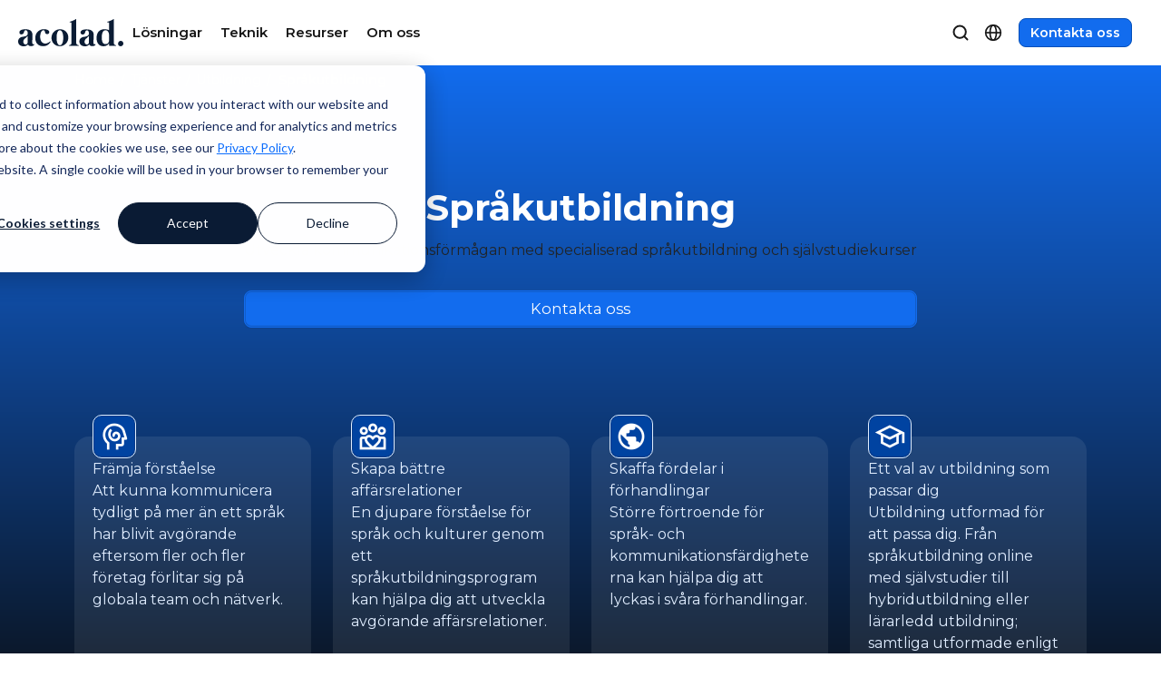

--- FILE ---
content_type: text/html; charset=UTF-8
request_url: https://www.acolad.com/sv/services/utbildning/sprakutbildning
body_size: 17297
content:
<!doctype html><html lang="sv"><head>    
    <meta charset="utf-8">
    <link rel="preconnect" href="https://cdn2.hubspot.net" crossorigin>
    <link rel="preconnect" href="https://js.hs-analytics.net" crossorigin>
    <link rel="preconnect" href="https://www.googletagmanager.com" crossorigin="">
    <link rel="preconnect" href="https://www.google-analytics.com" crossorigin="">
 
    <style>
@font-face {
  font-family: "Montserrat";
  font-style: normal;
  font-weight: 400;
  font-display: swap;
  src: url("/_hcms/googlefonts/Montserrat/regular.woff2") format("woff2");
}
@font-face {
  font-family: "Montserrat";
  font-style: normal;
  font-weight: 600;
  font-display: swap;
  src: url("/_hcms/googlefonts/Montserrat/600.woff2") format("woff2");
}
@font-face {
  font-family: "Montserrat";
  font-style: normal;
  font-weight: 700;
  font-display: swap;
  src: url("/_hcms/googlefonts/Montserrat/700.woff2") format("woff2");
}
@font-face{
  font-family:"Material Symbols Outlined";
  font-style:normal;
  font-weight:100 700;
  src:url('https://www.acolad.com/hubfs/raw_assets/public/hd-acolad/css/fonts/MaterialSymbolsOutlined-Variable.woff2') format('woff2');
  font-display:swap;
}

.material-symbols-outlined{
  font-family:"Material Symbols Outlined";
  font-weight:400;
  font-style:normal;
  font-size:24px;
  line-height:1;
  display:inline-block;
  -webkit-font-smoothing:antialiased;
  font-variation-settings:"FILL" 0,"wght" 400,"GRAD" 0,"opsz" 24;
}
</style>
   
<link rel="preload" as="font" href="/_hcms/googlefonts/Montserrat/regular.woff2" type="font/woff2" crossorigin="anonymous">
<link rel="preload" as="font" href="/_hcms/googlefonts/Montserrat/600.woff2" type="font/woff2" crossorigin="anonymous">
<link rel="preload" as="font" href="/_hcms/googlefonts/Montserrat/700.woff2" type="font/woff2" crossorigin="anonymous">
<link rel="preload" as="font" href="https://www.acolad.com/hubfs/raw_assets/public/hd-acolad/css/fonts/MaterialSymbolsOutlined-Variable.woff2" type="font/woff2" crossorigin="anonymous">

    <title>Global språkutbildning – Acolad</title>
    <link rel="shortcut icon" href="https://www.acolad.com/hubfs/favicon.ico">
    <meta name="description" content="Utbildning i affärsspråk som hjälper dina internationella team att blomstra.">
    
    
    <meta itemprop="name" content="Global språkutbildning – Acolad">
    <meta itemprop="description" content="Utbildning i affärsspråk som hjälper dina internationella team att blomstra.">    

    

    

    <meta name="viewport" content="width=device-width, initial-scale=1">

    <script src="/hs/hsstatic/jquery-libs/static-1.4/jquery/jquery-1.11.2.js"></script>
<script>hsjQuery = window['jQuery'];</script>
    <meta property="og:description" content="Utbildning i affärsspråk som hjälper dina internationella team att blomstra.">
    <meta property="og:title" content="Global språkutbildning – Acolad">
    <meta name="twitter:description" content="Utbildning i affärsspråk som hjälper dina internationella team att blomstra.">
    <meta name="twitter:title" content="Global språkutbildning – Acolad">

    

    
    <style>
a.cta_button{-moz-box-sizing:content-box !important;-webkit-box-sizing:content-box !important;box-sizing:content-box !important;vertical-align:middle}.hs-breadcrumb-menu{list-style-type:none;margin:0px 0px 0px 0px;padding:0px 0px 0px 0px}.hs-breadcrumb-menu-item{float:left;padding:10px 0px 10px 10px}.hs-breadcrumb-menu-divider:before{content:'›';padding-left:10px}.hs-featured-image-link{border:0}.hs-featured-image{float:right;margin:0 0 20px 20px;max-width:50%}@media (max-width: 568px){.hs-featured-image{float:none;margin:0;width:100%;max-width:100%}}.hs-screen-reader-text{clip:rect(1px, 1px, 1px, 1px);height:1px;overflow:hidden;position:absolute !important;width:1px}
</style>

<link rel="stylesheet" href="https://www.acolad.com/hubfs/hub_generated/template_assets/1/187723747679/1768900681509/template_main.min.css">
<link rel="stylesheet" href="https://www.acolad.com/hubfs/hub_generated/template_assets/1/187723747688/1768900681744/template_theme-overrides.css">

<link rel="stylesheet" href="https://www.acolad.com/hubfs/hub_generated/template_assets/1/197299230864/1768900679673/template_hd-mega-menu.min.css">

<link rel="stylesheet" href="/hs/hsstatic/cos-LanguageSwitcher/static-1.336/sass/LanguageSwitcher.css">
<link rel="stylesheet" href="https://www.acolad.com/hubfs/hub_generated/module_assets/1/188999464727/1759321575656/module_hd-breadcrumb.min.css">
<link rel="stylesheet" href="https://www.acolad.com/hubfs/hub_generated/module_assets/1/188175566376/1753480916181/module_hd-cta-banner.min.css">

  <style>
    #hs_cos_wrapper_module_17492372208179 .material-symbols-outlined { font-size:20px !important; }

#hs_cos_wrapper_module_17492372208179 .btn-ico-left.btn-ico-left-1.material-symbols-outlined { font-variation-settings:'FILL' 0,'wght' 400,'GRAD' 0,'opsz' 20; }

#hs_cos_wrapper_module_17492372208179 .btn-ico-right.btn-ico-right-1.material-symbols-outlined { font-variation-settings:'FILL','wght' 400,'GRAD' 0,'opsz' 20; }

#hs_cos_wrapper_module_17492372208179 .btn:hover .btn-ico-left.btn-ico-left-1.material-symbols-outlined { font-variation-settings:'FILL' 0,'wght' 400,'GRAD' 0,'opsz' 20; }

#hs_cos_wrapper_module_17492372208179 .btn:hover.btn-ico-right.btn-ico-right-1.material-symbols-outlined { font-variation-settings:'FILL','wght' 400,'GRAD' 0,'opsz' 20; }

  </style>
  

<style>
  #hs_cos_wrapper_module_17492372208179 .hd-cta-banner .hd-cta-banner-heading * { color:rgba(255,255,255,1.0); }

#hs_cos_wrapper_module_17492372208179 .hd-cta-banner .hd-cta-banner-heading span {
  background:linear-gradient(90deg,rgba(97,163,255,1.0) 0%,rgba(95,249,255,1.0) 100%);
  background-clip:text;
  -webkit-background-clip:text;
  -webkit-text-fill-color:transparent;
}

#hs_cos_wrapper_module_17492372208179 .hd-cta-banner .hb-list-items li { color:#FFFFFF; }

#hs_cos_wrapper_module_17492372208179 .hd-cta-banner .hd-cta-banner-image,
#hs_cos_wrapper_module_17492372208179 .hd-cta-banner .hd-cta-banner-heading,
#hs_cos_wrapper_module_17492372208179 .hd-cta-banner .hd-cta-banner-content { text-align:center; }

#hs_cos_wrapper_module_17492372208179 .hd-cta-banner .hb-list-items {
  width:75%;
  margin:0 auto;
}

#hs_cos_wrapper_module_17492372208179 .hd-cta-banner .button-group { justify-content:center; }

@media (min-width:768px) {
  #hs_cos_wrapper_module_17492372208179 .hd-cta-banner .hd-cta-banner-inner { margin:0 auto; }

  #hs_cos_wrapper_module_17492372208179 .hd-cta-banner .hb-list-items {
    width:auto;
    margin:0 auto;
  }

  #hs_cos_wrapper_module_17492372208179 .hd-cta-banner .hb-list-items li { justify-content:center; }
}

@media (min-width:768px) {
  #hs_cos_wrapper_module_17492372208179 .hd-cta-banner { border-radius:24px; }

  #hs_cos_wrapper_module_17492372208179 .hd-cta-banner .overlay-gradient { border-radius:24px; }
}

</style>

<link rel="stylesheet" href="https://www.acolad.com/hubfs/hub_generated/module_assets/1/188903270569/1764978775253/module_hd-icon-card.min.css">

<style>
  #hs_cos_wrapper_module_174923722081710 .hd-icon-card .ic-1 .icon-library.material-symbols-outlined { font-variation-settings:'FILL' 0,'wght' 400,'GRAD' 0,'opsz' 20; }

#hs_cos_wrapper_module_174923722081710 .hd-icon-card .ic-icon {
  background-color:#fff;
  background:rgba(0,67,161,1.0);
  border:1px solid #E0EDFF;
  box-shadow:0px 0px 0px 1px rgba(16,24,40,0.18) inset,0px -2px 0px 0px rgba(16,24,40,0.05) inset,0px 1px 2px 0px rgba(16,24,40,0.05);
}

#hs_cos_wrapper_module_174923722081710 .hd-icon-card .ic-1 .icon-wrapper { justify-content:flex-start; }

#hs_cos_wrapper_module_174923722081710 .hd-icon-card .ic-2 .icon-library.material-symbols-outlined { font-variation-settings:'FILL' 0,'wght' 400,'GRAD' 0,'opsz' 20; }

#hs_cos_wrapper_module_174923722081710 .hd-icon-card .ic-icon {
  background-color:#fff;
  background:rgba(0,67,161,1.0);
  border:1px solid #E0EDFF;
  box-shadow:0px 0px 0px 1px rgba(16,24,40,0.18) inset,0px -2px 0px 0px rgba(16,24,40,0.05) inset,0px 1px 2px 0px rgba(16,24,40,0.05);
}

#hs_cos_wrapper_module_174923722081710 .hd-icon-card .ic-2 .icon-wrapper { justify-content:flex-start; }

#hs_cos_wrapper_module_174923722081710 .hd-icon-card .ic-3 .icon-library.material-symbols-outlined { font-variation-settings:'FILL' 0,'wght' 400,'GRAD' 0,'opsz' 20; }

#hs_cos_wrapper_module_174923722081710 .hd-icon-card .ic-icon {
  background-color:#fff;
  background:rgba(0,67,161,1.0);
  border:1px solid #E0EDFF;
  box-shadow:0px 0px 0px 1px rgba(16,24,40,0.18) inset,0px -2px 0px 0px rgba(16,24,40,0.05) inset,0px 1px 2px 0px rgba(16,24,40,0.05);
}

#hs_cos_wrapper_module_174923722081710 .hd-icon-card .ic-3 .icon-wrapper { justify-content:flex-start; }

#hs_cos_wrapper_module_174923722081710 .hd-icon-card .ic-4 .icon-library.material-symbols-outlined { font-variation-settings:'FILL' 0,'wght' 400,'GRAD' 0,'opsz' 20; }

#hs_cos_wrapper_module_174923722081710 .hd-icon-card .ic-icon {
  background-color:#fff;
  background:rgba(0,67,161,1.0);
  border:1px solid #E0EDFF;
  box-shadow:0px 0px 0px 1px rgba(16,24,40,0.18) inset,0px -2px 0px 0px rgba(16,24,40,0.05) inset,0px 1px 2px 0px rgba(16,24,40,0.05);
}

#hs_cos_wrapper_module_174923722081710 .hd-icon-card .ic-4 .icon-wrapper { justify-content:flex-start; }

#hs_cos_wrapper_module_174923722081710 .hd-icon-card .ic-card { background-color:rgba(255,255,255,0.08); }

#hs_cos_wrapper_module_174923722081710 .hd-icon-card .ic-card:not(.icon-left-card) { gap:24px; }

#hs_cos_wrapper_module_174923722081710 .hd-icon-card .ic-offset-1 { gap:20px; }

#hs_cos_wrapper_module_174923722081710 .hd-icon-card .ic-offset-2 { gap:20px; }

#hs_cos_wrapper_module_174923722081710 .hd-icon-card .ic-offset-3 { gap:20px; }

#hs_cos_wrapper_module_174923722081710 .hd-icon-card .ic-offset-4 { gap:20px; }

#hs_cos_wrapper_module_174923722081710 .hd-icon-card .ic-card .hd-headline {}

#hs_cos_wrapper_module_174923722081710 .hd-icon-card .ic-icon>.icon-library { color:#ffffff; }

#hs_cos_wrapper_module_174923722081710 .hd-icon-card [class*="col-"] {}

</style>

<link rel="stylesheet" href="https://www.acolad.com/hubfs/hub_generated/module_assets/1/187965843773/1759321585583/module_hd-textblock.min.css">

<style>
  #hs_cos_wrapper_module_17492380083898 .hd-textblock { background:rgba(255,255,255,0); }

#hs_cos_wrapper_module_17492380083898 .hd-textblock {
  padding:24px;
  border-radius:24px;
}

#hs_cos_wrapper_module_17492380083898 .hd-textblock .eyebrow-text { color:#0043a1; }

#hs_cos_wrapper_module_17492380083898 .hd-textblock .headline-text h2 {
  color:#171717;
  font-size:rem;
}

#hs_cos_wrapper_module_17492380083898 .hd-textblock .body-text { color:#171717; }

</style>


<style>
  #hs_cos_wrapper_module_17492381091222 .hd-textblock { background:rgba(255,255,255,0); }

#hs_cos_wrapper_module_17492381091222 .hd-textblock {
  padding:24px;
  border-radius:24px;
}

#hs_cos_wrapper_module_17492381091222 .hd-textblock .eyebrow-text { color:#0043a1; }

#hs_cos_wrapper_module_17492381091222 .hd-textblock .headline-text h2 {
  color:#171717;
  font-size:rem;
}

#hs_cos_wrapper_module_17492381091222 .hd-textblock .body-text { color:#171717; }

</style>


<style>
  #hs_cos_wrapper_module_17492382557677 .tab-content-item .hd-headline { color:#171717; }

#hs_cos_wrapper_module_17492382557677 .tab-content-item { color:#0B1C34; }

@media (min-width:992px) {
  #hs_cos_wrapper_module_17492382557677 .hd-tabs .tab-links {
    border-radius:16px;
    background:#EFF6FF;
    border:1px solid #E0EDFF;
  }

  #hs_cos_wrapper_module_17492382557677 .hd-tabs .tab-links .tab-switcher.active {
    border-radius:12px;
    font-weight:600;
    background:#004EBA;
    color:#FFFFFF;
    opacity:1;
  }

  #hs_cos_wrapper_module_17492382557677 .hd-tabs .tab-links .tab-switcher {
    min-height:44px;
    min-width:200px;
    color:#0043A1;
  }
}

</style>


<style>
  #hs_cos_wrapper_module_17492388210243 .hd-textblock { background:rgba(255,255,255,0); }

#hs_cos_wrapper_module_17492388210243 .hd-textblock {
  padding:24px;
  border-radius:24px;
}

#hs_cos_wrapper_module_17492388210243 .hd-textblock .eyebrow-text { color:#0043a1; }

#hs_cos_wrapper_module_17492388210243 .hd-textblock .headline-text h2 {
  color:#171717;
  font-size:rem;
}

#hs_cos_wrapper_module_17492388210243 .hd-textblock .body-text { color:#171717; }

</style>


  <style>
    #hs_cos_wrapper_module_17492389745155 .material-symbols-outlined { font-size:20px !important; }

#hs_cos_wrapper_module_17492389745155 .btn-ico-left.btn-ico-left-1.material-symbols-outlined { font-variation-settings:'FILL' 0,'wght' 400,'GRAD' 0,'opsz' 20; }

#hs_cos_wrapper_module_17492389745155 .btn-ico-right.btn-ico-right-1.material-symbols-outlined { font-variation-settings:'FILL','wght' 400,'GRAD' 0,'opsz' 20; }

#hs_cos_wrapper_module_17492389745155 .btn:hover .btn-ico-left.btn-ico-left-1.material-symbols-outlined { font-variation-settings:'FILL' 0,'wght' 400,'GRAD' 0,'opsz' 20; }

#hs_cos_wrapper_module_17492389745155 .btn:hover.btn-ico-right.btn-ico-right-1.material-symbols-outlined { font-variation-settings:'FILL','wght' 400,'GRAD' 0,'opsz' 20; }

  </style>
  

<style>
  #hs_cos_wrapper_module_17492389745155 .hd-cta-banner { background-color:rgba(11,28,52,1.0); }

#hs_cos_wrapper_module_17492389745155 .hd-cta-banner .overlay-gradient { background:linear-gradient(270deg,rgba(18,108,238,0.0) 35.94%,rgba(0,78,186,0.0) 54.97%); }

@media (min-width:992px) {
  #hs_cos_wrapper_module_17492389745155 .hd-cta-banner {
    background-image:url(https://www.acolad.com/hubfs/_dam/bg/svg/background-dark-blue-top2%203.svg);
    background-size:cover;
    background-position:center center;
  }

  #hs_cos_wrapper_module_17492389745155 .hd-cta-banner .hd-cta-banner-heading * { font-size:36px; }
}

#hs_cos_wrapper_module_17492389745155 .hd-cta-banner .hd-cta-banner-heading * { color:rgba(255,255,255,1.0); }

#hs_cos_wrapper_module_17492389745155 .hd-cta-banner .hd-cta-banner-heading span {
  background:linear-gradient(90deg,rgba(97,163,255,1.0) 0%,rgba(95,249,255,1.0) 100%);
  background-clip:text;
  -webkit-background-clip:text;
  -webkit-text-fill-color:transparent;
}

#hs_cos_wrapper_module_17492389745155 .hd-cta-banner .hb-list-items li { color:#FFFFFF; }

#hs_cos_wrapper_module_17492389745155 .hd-cta-banner .hd-cta-banner-image,
#hs_cos_wrapper_module_17492389745155 .hd-cta-banner .hd-cta-banner-heading,
#hs_cos_wrapper_module_17492389745155 .hd-cta-banner .hd-cta-banner-content { text-align:center; }

#hs_cos_wrapper_module_17492389745155 .hd-cta-banner .hb-list-items {
  width:75%;
  margin:0 auto;
}

#hs_cos_wrapper_module_17492389745155 .hd-cta-banner .button-group { justify-content:center; }

@media (min-width:768px) {
  #hs_cos_wrapper_module_17492389745155 .hd-cta-banner .hd-cta-banner-inner { margin:0 auto; }

  #hs_cos_wrapper_module_17492389745155 .hd-cta-banner .hb-list-items {
    width:auto;
    margin:0 auto;
  }

  #hs_cos_wrapper_module_17492389745155 .hd-cta-banner .hb-list-items li { justify-content:center; }
}

@media (min-width:768px) {
  #hs_cos_wrapper_module_17492389745155 .hd-cta-banner { border-radius:24px; }

  #hs_cos_wrapper_module_17492389745155 .hd-cta-banner .overlay-gradient { border-radius:24px; }
}

</style>

<link rel="stylesheet" href="https://www.acolad.com/hubfs/hub_generated/module_assets/1/187793536631/1762451716254/module_hd-footer.min.css">

  <style>
    #hs_cos_wrapper_widget_1742820928766 .material-symbols-outlined { font-size:20px !important; }

#hs_cos_wrapper_widget_1742820928766 .btn-ico-left.btn-ico-left-.material-symbols-outlined { font-variation-settings:'FILL','wght' 400,'GRAD' 0,'opsz' 20; }

#hs_cos_wrapper_widget_1742820928766 .btn-ico-right.btn-ico-right-.material-symbols-outlined { font-variation-settings:'FILL','wght' 400,'GRAD' 0,'opsz' 20; }

#hs_cos_wrapper_widget_1742820928766 .btn:hover .btn-ico-left.btn-ico-left-.material-symbols-outlined { font-variation-settings:'FILL','wght' 400,'GRAD' 0,'opsz' 20; }

#hs_cos_wrapper_widget_1742820928766 .btn:hover.btn-ico-right.btn-ico-right-.material-symbols-outlined { font-variation-settings:'FILL','wght' 400,'GRAD' 0,'opsz' 20; }

  </style>
  

<style>
  #hs_cos_wrapper_widget_1742820928766 .hd-footer-module { background-color:#0a0a0a; }

#hs_cos_wrapper_widget_1742820928766 .headline-block .headline-section h5 { color:#FAFAFA; }

#hs_cos_wrapper_widget_1742820928766 .headline-block .body-text p { color:#A3A3A3; }

#hs_cos_wrapper_widget_1742820928766 .nav-item h5 { color:#A3A3A3; }

#hs_cos_wrapper_widget_1742820928766 .nav-item-heading h2 { color:#A3A3A3; }

#hs_cos_wrapper_widget_1742820928766 .nav-item .nav-item-content ul li a { color:#D4D4D4; }

#hs_cos_wrapper_widget_1742820928766 .nav-item .nav-item-content ul li a:hover { color:#FFFFFF; }

#hs_cos_wrapper_widget_1742820928766 .text-container p { color:#A3A3A3; }

#hs_cos_wrapper_widget_1742820928766 .social-media svg { fill:#A3A3A3; }

#hs_cos_wrapper_widget_1742820928766 .social-media svg:hover { fill:#FFFFFF; }

#hs_cos_wrapper_widget_1742820928766 .horizontal-line {
  border-top:1px solid;
  border-top-color:#999999;
}

</style>

<style>
  @font-face {
    font-family: "Montserrat";
    font-weight: 600;
    font-style: normal;
    font-display: swap;
    src: url("/_hcms/googlefonts/Montserrat/600.woff2") format("woff2"), url("/_hcms/googlefonts/Montserrat/600.woff") format("woff");
  }
  @font-face {
    font-family: "Montserrat";
    font-weight: 400;
    font-style: normal;
    font-display: swap;
    src: url("/_hcms/googlefonts/Montserrat/regular.woff2") format("woff2"), url("/_hcms/googlefonts/Montserrat/regular.woff") format("woff");
  }
  @font-face {
    font-family: "Montserrat";
    font-weight: 700;
    font-style: normal;
    font-display: swap;
    src: url("/_hcms/googlefonts/Montserrat/700.woff2") format("woff2"), url("/_hcms/googlefonts/Montserrat/700.woff") format("woff");
  }
</style>

<!-- Editor Styles -->
<style id="hs_editor_style" type="text/css">
.module_174923800838921-flexbox-positioning {
  display: -ms-flexbox !important;
  -ms-flex-direction: column !important;
  -ms-flex-align: center !important;
  -ms-flex-pack: start;
  display: flex !important;
  flex-direction: column !important;
  align-items: center !important;
  justify-content: flex-start;
}
.module_174923800838921-flexbox-positioning > div {
  max-width: 100%;
  flex-shrink: 0 !important;
}
.module_17492381091224-flexbox-positioning {
  display: -ms-flexbox !important;
  -ms-flex-direction: column !important;
  -ms-flex-align: center !important;
  -ms-flex-pack: start;
  display: flex !important;
  flex-direction: column !important;
  align-items: center !important;
  justify-content: flex-start;
}
.module_17492381091224-flexbox-positioning > div {
  max-width: 100%;
  flex-shrink: 0 !important;
}
.module_1749238821024-flexbox-positioning {
  display: -ms-flexbox !important;
  -ms-flex-direction: column !important;
  -ms-flex-align: center !important;
  -ms-flex-pack: start;
  display: flex !important;
  flex-direction: column !important;
  align-items: center !important;
  justify-content: flex-start;
}
.module_1749238821024-flexbox-positioning > div {
  max-width: 100%;
  flex-shrink: 0 !important;
}
.footer-row-0-force-full-width-section > .row-fluid {
  max-width: none !important;
}
/* HubSpot Non-stacked Media Query Styles */
@media (min-width:768px) {
  .dnd_area-row-3-vertical-alignment > .row-fluid {
    display: -ms-flexbox !important;
    -ms-flex-direction: row;
    display: flex !important;
    flex-direction: row;
  }
  .cell_17492380083893-row-0-vertical-alignment > .row-fluid {
    display: -ms-flexbox !important;
    -ms-flex-direction: row;
    display: flex !important;
    flex-direction: row;
  }
  .cell_17492380083893-row-1-vertical-alignment > .row-fluid {
    display: -ms-flexbox !important;
    -ms-flex-direction: row;
    display: flex !important;
    flex-direction: row;
  }
  .cell_174923800838917-vertical-alignment {
    display: -ms-flexbox !important;
    -ms-flex-direction: column !important;
    -ms-flex-pack: center !important;
    display: flex !important;
    flex-direction: column !important;
    justify-content: center !important;
  }
  .cell_174923800838917-vertical-alignment > div {
    flex-shrink: 0 !important;
  }
  .cell_174923800838916-vertical-alignment {
    display: -ms-flexbox !important;
    -ms-flex-direction: column !important;
    -ms-flex-pack: center !important;
    display: flex !important;
    flex-direction: column !important;
    justify-content: center !important;
  }
  .cell_174923800838916-vertical-alignment > div {
    flex-shrink: 0 !important;
  }
  .cell_17492381091212-vertical-alignment {
    display: -ms-flexbox !important;
    -ms-flex-direction: column !important;
    -ms-flex-pack: center !important;
    display: flex !important;
    flex-direction: column !important;
    justify-content: center !important;
  }
  .cell_17492381091212-vertical-alignment > div {
    flex-shrink: 0 !important;
  }
  .cell_17492381091213-vertical-alignment {
    display: -ms-flexbox !important;
    -ms-flex-direction: column !important;
    -ms-flex-pack: center !important;
    display: flex !important;
    flex-direction: column !important;
    justify-content: center !important;
  }
  .cell_17492381091213-vertical-alignment > div {
    flex-shrink: 0 !important;
  }
  .cell_17492388506432-vertical-alignment {
    display: -ms-flexbox !important;
    -ms-flex-direction: column !important;
    -ms-flex-pack: center !important;
    display: flex !important;
    flex-direction: column !important;
    justify-content: center !important;
  }
  .cell_17492388506432-vertical-alignment > div {
    flex-shrink: 0 !important;
  }
  .cell_1749238853055-vertical-alignment {
    display: -ms-flexbox !important;
    -ms-flex-direction: column !important;
    -ms-flex-pack: center !important;
    display: flex !important;
    flex-direction: column !important;
    justify-content: center !important;
  }
  .cell_1749238853055-vertical-alignment > div {
    flex-shrink: 0 !important;
  }
}
/* HubSpot Styles (default) */
.dnd_area-row-0-padding {
  padding-top: 4px !important;
  padding-bottom: 40px !important;
}
.dnd_area-row-0-background-layers {
  background-image: linear-gradient(to bottom, rgba(18, 108, 238, 1), rgba(10, 10, 10, 1)) !important;
  background-position: left top !important;
  background-size: auto !important;
  background-repeat: no-repeat !important;
}
.dnd_area-row-1-padding {
  padding-top: 40px !important;
  padding-bottom: 0px !important;
}
.dnd_area-row-2-padding {
  padding-top: 0px !important;
  padding-bottom: 0px !important;
}
.dnd_area-row-4-padding {
  padding-top: 40px !important;
  padding-bottom: 40px !important;
}
.module_174923722081710-hidden {
  display: block !important;
}
.cell_17492380083893-row-0-padding {
  padding-bottom: 80px !important;
}
.cell_17492380083893-row-1-padding {
  padding-bottom: 80px !important;
}
.footer-row-0-margin {
  margin-top: 0px !important;
  margin-bottom: 0px !important;
}
.footer-row-0-padding {
  padding-top: 0px !important;
  padding-bottom: 0px !important;
  padding-left: 0px !important;
  padding-right: 0px !important;
}
.cell_1742817687180-margin {
  margin-top: 0px !important;
  margin-bottom: 0px !important;
}
.cell_1742817687180-padding {
  padding-top: 0px !important;
  padding-bottom: 0px !important;
  padding-left: 0px !important;
  padding-right: 0px !important;
}
/* HubSpot Styles (mobile) */
@media (max-width: 767px) {
  .dnd_area-row-1-padding {
    padding-bottom: 40px !important;
  }
  .dnd_area-row-4-padding {
    padding-top: 24px !important;
    padding-bottom: 24px !important;
  }
  .cell_17492380083893-row-0-padding {
    padding-bottom: 40px !important;
  }
  .cell_17492380083893-row-1-padding {
    padding-bottom: 40px !important;
  }
  .cell_174923800838917-hidden {
    display: none !important;
  }
  .cell_17492381091213-hidden {
    display: none !important;
  }
  .cell_1749238853055-hidden {
    display: none !important;
  }
}
</style>
    

    
<!--  Added by GoogleTagManager integration -->
<script>
var _hsp = window._hsp = window._hsp || [];
window.dataLayer = window.dataLayer || [];
function gtag(){dataLayer.push(arguments);}

var useGoogleConsentModeV2 = true;
var waitForUpdateMillis = 1000;



var hsLoadGtm = function loadGtm() {
    if(window._hsGtmLoadOnce) {
      return;
    }

    if (useGoogleConsentModeV2) {

      gtag('set','developer_id.dZTQ1Zm',true);

      gtag('consent', 'default', {
      'ad_storage': 'denied',
      'analytics_storage': 'denied',
      'ad_user_data': 'denied',
      'ad_personalization': 'denied',
      'wait_for_update': waitForUpdateMillis
      });

      _hsp.push(['useGoogleConsentModeV2'])
    }

    (function(w,d,s,l,i){w[l]=w[l]||[];w[l].push({'gtm.start':
    new Date().getTime(),event:'gtm.js'});var f=d.getElementsByTagName(s)[0],
    j=d.createElement(s),dl=l!='dataLayer'?'&l='+l:'';j.async=true;j.src=
    'https://www.googletagmanager.com/gtm.js?id='+i+dl;f.parentNode.insertBefore(j,f);
    })(window,document,'script','dataLayer','GTM-K3LR6PLH');

    window._hsGtmLoadOnce = true;
};

_hsp.push(['addPrivacyConsentListener', function(consent){
  if(consent.allowed || (consent.categories && consent.categories.analytics)){
    hsLoadGtm();
  }
}]);

</script>

<!-- /Added by GoogleTagManager integration -->

    <link rel="canonical" href="https://www.acolad.com/sv/services/utbildning/sprakutbildning">

<script>
  var _hsp = window._hsp = window._hsp || [];
  _hsp.push(['showBanner']);
</script>
<meta name="google-site-verification" content="n-PzXOC-gfELhbFOkgq0Z0WGms0xE9iQrZw0My1aN5s">
<meta property="og:image" content="https://www.acolad.com/hubfs/_dam/img/acolad-featured-image-default.jpg">
<meta property="og:image:width" content="1920">
<meta property="og:image:height" content="1080">

<meta name="twitter:image" content="https://www.acolad.com/hubfs/_dam/img/acolad-featured-image-default.jpg">


<meta property="og:url" content="https://www.acolad.com/sv/services/utbildning/sprakutbildning">
<meta name="twitter:card" content="summary_large_image">
<meta http-equiv="content-language" content="sv">
<link rel="alternate" hreflang="da" href="https://www.acolad.com/da/services/undervisning/sprogkurser">
<link rel="alternate" hreflang="de" href="https://www.acolad.com/de/leistungen/learning/sprachtraining">
<link rel="alternate" hreflang="en" href="https://www.acolad.com/en/services/learning/language-training">
<link rel="alternate" hreflang="es" href="https://www.acolad.com/es/servicios/formacion/formacion-linguistica">
<link rel="alternate" hreflang="fi" href="https://www.acolad.com/fi/services/oppiminen/kielikoulutus">
<link rel="alternate" hreflang="fr" href="https://www.acolad.com/fr/services/formation/linguistique">
<link rel="alternate" hreflang="fr-ca" href="https://www.acolad.com/fr-ca/services/formation/formation-linguistique">
<link rel="alternate" hreflang="it" href="https://www.acolad.com/it/servizi/formazione/linguistica">
<link rel="alternate" hreflang="nl" href="https://www.acolad.com/nl/diensten/trainingen/talen">
<link rel="alternate" hreflang="pt" href="https://www.acolad.com/pt/services/learning/language-training">
<link rel="alternate" hreflang="sv" href="https://www.acolad.com/sv/services/utbildning/sprakutbildning">
<link rel="alternate" hreflang="zh" href="https://www.acolad.com/zh/services/learning/language-training">






    <script async src="https://www.acolad.com/hubfs/hub_generated/template_assets/1/205067856542/1768900681659/template_attribution-tracker.min.js"></script>
    















<script type="application/ld+json">
{
  "@context": "https://schema.org",
  "@type": "WebPage",
  "name": "Global spr&aring;kutbildning &ndash; Acolad",
  "description": "Utbildning i aff&auml;rsspr&aring;k som hj&auml;lper dina internationella team att blomstra.",
  "url": "https://www.acolad.com/sv/services/utbildning/sprakutbildning",
  "inLanguage": "sv"
  ,
  "image": "https://2802689.fs1.hubspotusercontent-na1.net/hubfs/2802689/_dam/img/acolad-featured-image-default.jpg"
  
  
  

}
</script>

  <meta name="generator" content="HubSpot"></head>
  <body>
<!--  Added by GoogleTagManager integration -->
<noscript><iframe src="https://www.googletagmanager.com/ns.html?id=GTM-K3LR6PLH" height="0" width="0" style="display:none;visibility:hidden"></iframe></noscript>

<!-- /Added by GoogleTagManager integration -->
    
    
    <div class="body-wrapper   hs-content-id-192345163853 hs-site-page page ">
      
        





<header class="hd-mega-menu">
  <div class="nav-container container">
    <div class="nav-left">
      
      
      
      <a href="https://www.acolad.com/?hsLang=sv" class="logo-link" aria-label="Go to Acolad homepage">
        

  
    
    
    
      
    

    
    

    

        
          <img class="img-fluid" src="https://www.acolad.com/hubfs/_dam/branded/acolad-logo-header.svg" alt="Acolad" loading="lazy" width="116" height="30" style="max-width: 100%; height: auto;">
        

    
  


      </a>

      <nav class="nav-links" aria-label="Main navigation" itemscope itemtype="https://schema.org/SiteNavigationElement">
        <ul role="menubar">
          
            
            <li class="nav-item" data-menu="solutions" role="none" itemprop="hasPart" itemscope itemtype="https://schema.org/SiteNavigationElement">
              <button class="nav-trigger nav-link" aria-expanded="false" aria-controls="menu-solutions" aria-haspopup="true" role="menuitem">
                <span itemprop="name" style="font-weight:600;">Lösningar</span>
              </button>
              <meta itemprop="position" content="1">
            </li>
          
            
            <li class="nav-item" data-menu="Technology" role="none" itemprop="hasPart" itemscope itemtype="https://schema.org/SiteNavigationElement">
              <button class="nav-trigger nav-link" aria-expanded="false" aria-controls="menu-Technology" aria-haspopup="true" role="menuitem">
                <span itemprop="name" style="font-weight:600;">Teknik</span>
              </button>
              <meta itemprop="position" content="2">
            </li>
          
            
            <li class="nav-item" data-menu="Resources" role="none" itemprop="hasPart" itemscope itemtype="https://schema.org/SiteNavigationElement">
              <button class="nav-trigger nav-link" aria-expanded="false" aria-controls="menu-Resources" aria-haspopup="true" role="menuitem">
                <span itemprop="name" style="font-weight:600;">Resurser</span>
              </button>
              <meta itemprop="position" content="3">
            </li>
          
            
            <li class="nav-item" data-menu="About" role="none" itemprop="hasPart" itemscope itemtype="https://schema.org/SiteNavigationElement">
              <button class="nav-trigger nav-link" aria-expanded="false" aria-controls="menu-About" aria-haspopup="true" role="menuitem">
                <span itemprop="name" style="font-weight:600;">Om oss</span>
              </button>
              <meta itemprop="position" content="4">
            </li>
          

          
        </ul>
        

        
        
        <div class="mobile-cta-buttons">
          
            
              <a href="https://www.acolad.com/en/contact?hsLang=sv" class="mobile-cta-link ">
                Kontakta oss
              </a>
            
          
        </div>
        

      </nav>
    </div> 

    <div class="nav-right">
      
      <button class="search-btn" aria-label="Search">
        <svg width="20" height="20" viewbox="0 0 20 20" fill="none" aria-hidden="true">
          <path d="M17.5 17.5L13.875 13.875M15.8333 9.16667C15.8333 12.8486 12.8486 15.8333 9.16667 15.8333C5.48477 15.8333 2.5 12.8486 2.5 9.16667C2.5 5.48477 5.48477 2.5 9.16667 2.5C12.8486 2.5 15.8333 5.48477 15.8333 9.16667Z" stroke="#171717" stroke-width="2" stroke-linecap="round" stroke-linejoin="round" />
        </svg>
      </button>
      

      
  <div class="lang-switcher">
    <span id="hs_cos_wrapper_hd_mega_menu_language_switcher" class="hs_cos_wrapper hs_cos_wrapper_widget hs_cos_wrapper_type_language_switcher" style="" data-hs-cos-general-type="widget" data-hs-cos-type="language_switcher"><div class="lang_switcher_class">
   <div class="globe_class" onclick="">
       <ul class="lang_list_class">
           <li>
               <a class="lang_switcher_link" data-language="sv" lang="sv" href="https://www.acolad.com/sv/services/utbildning/sprakutbildning">Svenska</a>
           </li>
           <li>
               <a class="lang_switcher_link" data-language="zh" lang="zh" href="https://www.acolad.com/zh/services/learning/language-training">Chinese</a>
           </li>
           <li>
               <a class="lang_switcher_link" data-language="da" lang="da" href="https://www.acolad.com/da/services/undervisning/sprogkurser">Dansk</a>
           </li>
           <li>
               <a class="lang_switcher_link" data-language="de" lang="de" href="https://www.acolad.com/de/leistungen/learning/sprachtraining">Deutsch</a>
           </li>
           <li>
               <a class="lang_switcher_link" data-language="en" lang="en" href="https://www.acolad.com/en/services/learning/language-training">English</a>
           </li>
           <li>
               <a class="lang_switcher_link" data-language="es" lang="es" href="https://www.acolad.com/es/servicios/formacion/formacion-linguistica">Español</a>
           </li>
           <li>
               <a class="lang_switcher_link" data-language="fr" lang="fr" href="https://www.acolad.com/fr/services/formation/linguistique">Français</a>
           </li>
           <li>
               <a class="lang_switcher_link" data-language="fr-ca" lang="fr-ca" href="https://www.acolad.com/fr-ca/services/formation/formation-linguistique">Français - Canada</a>
           </li>
           <li>
               <a class="lang_switcher_link" data-language="it" lang="it" href="https://www.acolad.com/it/servizi/formazione/linguistica">Italiano</a>
           </li>
           <li>
               <a class="lang_switcher_link" data-language="nl" lang="nl" href="https://www.acolad.com/nl/diensten/trainingen/talen">Nederlands</a>
           </li>
           <li>
               <a class="lang_switcher_link" data-language="pt" lang="pt" href="https://www.acolad.com/pt/services/learning/language-training">Português</a>
           </li>
           <li>
               <a class="lang_switcher_link" data-language="fi" lang="fi" href="https://www.acolad.com/fi/services/oppiminen/kielikoulutus">Suomi</a>
           </li>
       </ul>
   </div>
</div></span>
  </div>



    
  <div class="right-quick-links">
    
      
        <a href="https://www.acolad.com/en/contact?hsLang=sv" class="right-link ">
          Kontakta oss
        </a>
      
    
  </div>


      <button class="hamburger" aria-label="Menu" aria-expanded="false">
        <span></span><span></span><span></span>
      </button>
    </div> 
  </div> 

  
  <div id="menu-solutions" class="mega-menu" role="region" aria-labelledby="mm-solutions-left" itemscope itemtype="https://schema.org/ItemList">
    <meta itemprop="name" content="Lösningar">
    <meta itemprop="numberOfItems" content="8">
    <div class="mega-menu-content container">
      <div class="mega-col left">
        
          <div id="mm-solutions-left" class="mega-heading" itemprop="name">
            Språklösningar och tjänster
          </div>
        
        <ul>
          
            
              
              
              <li itemprop="itemListElement" itemscope itemtype="https://schema.org/ListItem">
                <meta itemprop="position" content="1">
                
                  <span class="material-symbols-outlined icon" aria-hidden="true">translate</span>
                
                <a class="menu-card" href="https://www.acolad.com/en/services/translation?hsLang=sv" itemprop="url">
                  <span class="menu-title" itemprop="name">Översättning</span>
                  
                    <span class="menu-desc" itemprop="description">AI-hastighet, mänsklig precision</span>
                  
                </a>
              </li>

            
          
            
              
              
              <li itemprop="itemListElement" itemscope itemtype="https://schema.org/ListItem">
                <meta itemprop="position" content="2">
                
                  <span class="material-symbols-outlined icon" aria-hidden="true">interpreter_mode</span>
                
                <a class="menu-card" href="https://www.acolad.com/en/services/interpreting?hsLang=sv" itemprop="url">
                  <span class="menu-title" itemprop="name">Tolkning</span>
                  
                    <span class="menu-desc" itemprop="description">Sömlös kommunikation var som helst</span>
                  
                </a>
              </li>

            
          
            
              
              
              <li itemprop="itemListElement" itemscope itemtype="https://schema.org/ListItem">
                <meta itemprop="position" content="3">
                
                  <span class="material-symbols-outlined icon" aria-hidden="true">subscriptions</span>
                
                <a class="menu-card" href="https://www.acolad.com/en/services/translation/multimedia?hsLang=sv" itemprop="url">
                  <span class="menu-title" itemprop="name">Media och underhållning</span>
                  
                    <span class="menu-desc" itemprop="description">Ta berättelser till varje skärm</span>
                  
                </a>
              </li>

            
          
            
              
              
              <li itemprop="itemListElement" itemscope itemtype="https://schema.org/ListItem">
                <meta itemprop="position" content="4">
                
                  <span class="material-symbols-outlined icon" aria-hidden="true">handshake</span>
                
                <a class="menu-card" href="https://www.acolad.com/en/services/consulting?hsLang=sv" itemprop="url">
                  <span class="menu-title" itemprop="name">Konsult- och outsourcingtjänster</span>
                  
                    <span class="menu-desc" itemprop="description">Centralisera och skala globalt</span>
                  
                </a>
              </li>

            
          
            
              
              
              <li itemprop="itemListElement" itemscope itemtype="https://schema.org/ListItem">
                <meta itemprop="position" content="5">
                
                  <span class="material-symbols-outlined icon" aria-hidden="true">campaign</span>
                
                <a class="menu-card" href="https://www.acolad.com/en/services/global-marketing?hsLang=sv" itemprop="url">
                  <span class="menu-title" itemprop="name">Global marknadsföring</span>
                  
                    <span class="menu-desc" itemprop="description">Nå och konvertera globalt</span>
                  
                </a>
              </li>

            
          
            
              
              
              <li itemprop="itemListElement" itemscope itemtype="https://schema.org/ListItem">
                <meta itemprop="position" content="6">
                
                  <span class="material-symbols-outlined icon" aria-hidden="true">speech_to_text</span>
                
                <a class="menu-card" href="https://www.acolad.com/en/services/transcription?hsLang=sv" itemprop="url">
                  <span class="menu-title" itemprop="name">Transkribering</span>
                  
                    <span class="menu-desc" itemprop="description">Gör ljud till handling</span>
                  
                </a>
              </li>

            
          
            
              
              
              <li itemprop="itemListElement" itemscope itemtype="https://schema.org/ListItem">
                <meta itemprop="position" content="7">
                
                  <span class="material-symbols-outlined icon" aria-hidden="true">data_check</span>
                
                <a class="menu-card" href="https://www.acolad.com/en/services/data-services?hsLang=sv" itemprop="url">
                  <span class="menu-title" itemprop="name">Dataservice</span>
                  
                    <span class="menu-desc" itemprop="description">Förbättra AI med tillförlitliga data</span>
                  
                </a>
              </li>

            
          
            
              
              
              <li itemprop="itemListElement" itemscope itemtype="https://schema.org/ListItem">
                <meta itemprop="position" content="8">
                
                <a class="menu-card" href="https://www.acolad.com/en/services?hsLang=sv" itemprop="url">
                  <span class="menu-title" itemprop="name">Alla lösningar</span>
                  
                </a>
              </li>

            
          
        </ul>
      </div>

      
      <div class="mega-col right">
        
          <div id="mm-solutions-right" class="mega-heading">
            Lösningar per Bransch
          </div>
        


        
          <ul class="right-list">
            
              
                
                
                <li><a href="https://www.acolad.com/en/industries/life-sciences?hsLang=sv">Life Science</a></li>
              
            
              
                
                
                <li><a href="https://www.acolad.com/en/industries/manufacturing?hsLang=sv">Tillverkningsindustri</a></li>
              
            
              
                
                
                <li><a href="https://www.acolad.com/en/industries/finance-banking?hsLang=sv">Finans</a></li>
              
            
              
                
                
                <li><a href="https://www.acolad.com/en/industries/legal?hsLang=sv">Juridik</a></li>
              
            
              
                
                
                <li><a href="https://www.acolad.com/en/industries/government?hsLang=sv">Offentliga Institutioner</a></li>
              
            
              
                
                
                <li><a href="https://www.acolad.com/en/industries/defence-security?hsLang=sv">Försvar &amp; Säkerhet</a></li>
              
            
              
                
                
                <li><a href="https://www.acolad.com/fr-ca/secteurs?hsLang=sv">Alla branscher</a></li>
              
            
          </ul>

       
      </div>
      
    </div> 


  <div class="mega-footer">
    <div class="footer-cta-inner">
      <div class="footer-cta-left">
        
          <span class="footer-cta-text">Redo att börja?</span>
        
      
  <a href="https://www.acolad.com/en/contact?hsLang=sv" class="footer-link-left">
    Kontakta oss
  </a>

      </div>

      
    </div>
  </div>




  </div>
  
  <div id="menu-Technology" class="mega-menu" role="region" aria-labelledby="mm-Technology-left" itemscope itemtype="https://schema.org/ItemList">
    <meta itemprop="name" content="Teknik">
    <meta itemprop="numberOfItems" content="6">
    <div class="mega-menu-content container">
      <div class="mega-col left">
        
          <div id="mm-Technology-left" class="mega-heading" itemprop="name">
            AI-teknik och produkter
          </div>
        
        <ul>
          
            
              
              
              <li itemprop="itemListElement" itemscope itemtype="https://schema.org/ListItem">
                <meta itemprop="position" content="1">
                
                  <span class="material-symbols-outlined icon" aria-hidden="true">translate</span>
                
                <a class="menu-card" href="https://www.acolad.com/en/lia/translate?hsLang=sv" itemprop="url">
                  <span class="menu-title" itemprop="name">Lia Translate</span>
                  
                    <span class="menu-desc" itemprop="description">Omedelbara översättningar i linje med ert varumärke</span>
                  
                </a>
              </li>

            
          
            
              
              
              <li itemprop="itemListElement" itemscope itemtype="https://schema.org/ListItem">
                <meta itemprop="position" content="2">
                
                  <span class="material-symbols-outlined icon" aria-hidden="true">integration_instructions</span>
                
                <a class="menu-card" href="https://www.acolad.com/en/services/translation/technology/api?hsLang=sv" itemprop="url">
                  <span class="menu-title" itemprop="name">Anslutning</span>
                  
                    <span class="menu-desc" itemprop="description">Arbetsflödesintegration gjord enkel</span>
                  
                </a>
              </li>

            
          
            
              
              
              <li itemprop="itemListElement" itemscope itemtype="https://schema.org/ListItem">
                <meta itemprop="position" content="3">
                
                  <span class="material-symbols-outlined icon" aria-hidden="true">adaptive_audio_mic</span>
                
                <a class="menu-card" href="https://www.acolad.com/en/services/interpreting/live-events/ai?hsLang=sv" itemprop="url">
                  <span class="menu-title" itemprop="name">AI-tolkning</span>
                  
                    <span class="menu-desc" itemprop="description">Röstöversättning i realtid</span>
                  
                </a>
              </li>

            
          
            
              
              
              <li itemprop="itemListElement" itemscope itemtype="https://schema.org/ListItem">
                <meta itemprop="position" content="4">
                
                  <span class="material-symbols-outlined icon" aria-hidden="true">workspace_premium</span>
                
                <a class="menu-card" href="https://www.acolad.com/en/services/translation/quality-assurance-post-editing?hsLang=sv" itemprop="url">
                  <span class="menu-title" itemprop="name">Kvalitetssäkring</span>
                  
                    <span class="menu-desc" itemprop="description">Kvalitetskontroller drivna av AI</span>
                  
                </a>
              </li>

            
          
            
              
              
              <li itemprop="itemListElement" itemscope itemtype="https://schema.org/ListItem">
                <meta itemprop="position" content="5">
                
                  <span class="material-symbols-outlined icon" aria-hidden="true">speech_to_text</span>
                
                <a class="menu-card" href="https://www.acolad.com/en/services/translation/multimedia/voice-over?hsLang=sv" itemprop="url">
                  <span class="menu-title" itemprop="name">AI-dubbning</span>
                  
                    <span class="menu-desc" itemprop="description">Effektiv dubbning i stor skala</span>
                  
                </a>
              </li>

            
          
            
              
              
              <li itemprop="itemListElement" itemscope itemtype="https://schema.org/ListItem">
                <meta itemprop="position" content="6">
                
                  <span class="material-symbols-outlined icon" aria-hidden="true">fact_check</span>
                
                <a class="menu-card" href="https://www.acolad.com/en/services/data-services?hsLang=sv" itemprop="url">
                  <span class="menu-title" itemprop="name">AI-datatjänster</span>
                  
                    <span class="menu-desc" itemprop="description">Stärk er AI med kvalitetsdata</span>
                  
                </a>
              </li>

            
          
        </ul>
      </div>

      
      <div class="mega-col right">
        


        
          
            
            
            <a class="featured-card" href="https://www.acolad.com/en/lia?hsLang=sv">
              
                <img src="https://www.acolad.com/hubfs/_dam/branded/acolad-lia-aspiration-branding-2.jpg" alt="Acolad Lia logo and astronaut collage">
              
              <div class="featured-text">
                <div class="card-title">Meet Lia</div>
                <p>Fast, smart and scalable AI translation</p>
              </div>
            </a>
          
        
      </div>
      
    </div> 


  <div class="mega-footer">
    <div class="footer-cta-inner">
      <div class="footer-cta-left">
        
          <span class="footer-cta-text">Intresserad av Lia Translate?</span>
        
      
  <a href="https://www.acolad.com/en/lia/translate?hsLang=sv" class="footer-link-left">
    Begär en demo
  </a>

      </div>

      
    </div>
  </div>




  </div>
  
  <div id="menu-Resources" class="mega-menu" role="region" aria-labelledby="mm-Resources-left" itemscope itemtype="https://schema.org/ItemList">
    <meta itemprop="name" content="Resurser">
    <meta itemprop="numberOfItems" content="4">
    <div class="mega-menu-content container">
      <div class="mega-col left">
        
          <div id="mm-Resources-left" class="mega-heading" itemprop="name">
            Resurser
          </div>
        
        <ul>
          
            
              
              
              <li itemprop="itemListElement" itemscope itemtype="https://schema.org/ListItem">
                <meta itemprop="position" content="1">
                
                <a class="menu-card" href="https://www.acolad.com/en/case-studies?hsLang=sv" itemprop="url">
                  <span class="menu-title" itemprop="name">Kundcase</span>
                  
                    <span class="menu-desc" itemprop="description">Verkliga resultat från våra kunder</span>
                  
                </a>
              </li>

            
          
            
              
              
              <li itemprop="itemListElement" itemscope itemtype="https://schema.org/ListItem">
                <meta itemprop="position" content="2">
                
                <a class="menu-card" href="https://www.acolad.com/en/articles?hsLang=sv" itemprop="url">
                  <span class="menu-title" itemprop="name">Artiklar</span>
                  
                    <span class="menu-desc" itemprop="description">Expertperspektiv på globalt innehåll</span>
                  
                </a>
              </li>

            
          
            
              
              
              <li itemprop="itemListElement" itemscope itemtype="https://schema.org/ListItem">
                <meta itemprop="position" content="3">
                
                <a class="menu-card" href="https://www.acolad.com/en/ebooks?hsLang=sv" itemprop="url">
                  <span class="menu-title" itemprop="name">E-böcker</span>
                  
                    <span class="menu-desc" itemprop="description">Fördjupande guider och strategier</span>
                  
                </a>
              </li>

            
          
            
              
              
              <li itemprop="itemListElement" itemscope itemtype="https://schema.org/ListItem">
                <meta itemprop="position" content="4">
                
                <a class="menu-card" href="https://www.acolad.com/en/events/on-demand-webinars?hsLang=sv" itemprop="url">
                  <span class="menu-title" itemprop="name">Webbinarier on demand</span>
                  
                    <span class="menu-desc" itemprop="description">Insikter från branschledare</span>
                  
                </a>
              </li>

            
          
        </ul>
      </div>

      
      <div class="mega-col right">
        


        
          
            
            
            <a class="featured-card" href="https://www.acolad.com/en/services/translation/ai-translation-global-strategy?hsLang=sv">
              
                <img src="https://www.acolad.com/hubfs/_dam/img/ai-data-mobile.jpg" alt="conceptual illustration of ai data flowing from mobile phone">
              
              <div class="featured-text">
                <div class="card-title">Bemästra AI-driven översättning för globala varumärken</div>
                <p>Tips för att frigöra effektivitet, skala och kvalitet</p>
              </div>
            </a>
          
        
      </div>
      
    </div> 





  </div>
  
  <div id="menu-About" class="mega-menu" role="region" aria-labelledby="mm-About-left" itemscope itemtype="https://schema.org/ItemList">
    <meta itemprop="name" content="Om oss">
    <meta itemprop="numberOfItems" content="6">
    <div class="mega-menu-content container">
      <div class="mega-col left">
        
        <ul>
          
            
              
              
              <li itemprop="itemListElement" itemscope itemtype="https://schema.org/ListItem">
                <meta itemprop="position" content="1">
                
                  <span class="material-symbols-outlined icon" aria-hidden="true">domain</span>
                
                <a class="menu-card" href="https://www.acolad.com/en/about?hsLang=sv" itemprop="url">
                  <span class="menu-title" itemprop="name">Om Acolad</span>
                  
                </a>
              </li>

            
          
            
              
              
              <li itemprop="itemListElement" itemscope itemtype="https://schema.org/ListItem">
                <meta itemprop="position" content="2">
                
                  <span class="material-symbols-outlined icon" aria-hidden="true">eco</span>
                
                <a class="menu-card" href="https://www.acolad.com/en/about/csr?hsLang=sv" itemprop="url">
                  <span class="menu-title" itemprop="name">Hållbarhet</span>
                  
                </a>
              </li>

            
          
            
              
              
              <li itemprop="itemListElement" itemscope itemtype="https://schema.org/ListItem">
                <meta itemprop="position" content="3">
                
                  <span class="material-symbols-outlined icon" aria-hidden="true">join</span>
                
                <a class="menu-card" href="https://www.acolad.com/en/about/partners?hsLang=sv" itemprop="url">
                  <span class="menu-title" itemprop="name">Partners</span>
                  
                </a>
              </li>

            
          
            
              
              
              <li itemprop="itemListElement" itemscope itemtype="https://schema.org/ListItem">
                <meta itemprop="position" content="4">
                
                  <span class="material-symbols-outlined icon" aria-hidden="true">news</span>
                
                <a class="menu-card" href="https://www.acolad.com/en/news?hsLang=sv" itemprop="url">
                  <span class="menu-title" itemprop="name">Nyheter</span>
                  
                </a>
              </li>

            
          
            
              
              
              <li itemprop="itemListElement" itemscope itemtype="https://schema.org/ListItem">
                <meta itemprop="position" content="5">
                
                  <span class="material-symbols-outlined icon" aria-hidden="true">event</span>
                
                <a class="menu-card" href="https://www.acolad.com/en/events?hsLang=sv" itemprop="url">
                  <span class="menu-title" itemprop="name">Evenemang</span>
                  
                </a>
              </li>

            
          
            
              
              
              <li itemprop="itemListElement" itemscope itemtype="https://schema.org/ListItem">
                <meta itemprop="position" content="6">
                
                  <span class="material-symbols-outlined icon" aria-hidden="true">location_on</span>
                
                <a class="menu-card" href="https://www.acolad.com/en/about/locations?hsLang=sv" itemprop="url">
                  <span class="menu-title" itemprop="name">Kontor</span>
                  
                </a>
              </li>

            
          
        </ul>
      </div>

      
      <div class="mega-col right">
        


        
  <div class="right-cards">
    
      
        
        
  <a class="product-card" href="https://www.acolad.com/en/about/careers?hsLang=sv">
          
            <img src="https://www.acolad.com/hubfs/_dam/branded/lia-connect-card-45.webp" alt="Karriär">
          
          <div>
            <div class="card-title">Karriär</div>
            <p>Bygg din framtid tillsammans med oss</p>
          </div>
        </a>
      
    
      
        
        
  <a class="product-card" href="https://www.acolad.com/en/about/community?hsLang=sv">
          
            <img src="https://www.acolad.com/hubfs/_dam/branded/lia-translate-card-45.webp" alt="Frilansmöjligheter">
          
          <div>
            <div class="card-title">Frilansmöjligheter</div>
            <p>Bli en del av vårt globala nätverk</p>
          </div>
        </a>
      
    
  </div>


        
      </div>
      
    </div> 


  <div class="mega-footer">
    <div class="footer-cta-inner">
      <div class="footer-cta-left">
        
          <span class="footer-cta-text">Har du en fråga?</span>
        
      
  <a href="https://www.acolad.com/en/contact?hsLang=sv" class="footer-link-left">
    Kontakta oss
  </a>

      </div>

      
        <a href="https://www.acolad.com/en/client-center?hsLang=sv" class="footer-link-right">
          Utforska kundcentret
          
        </a>
      
    </div>
  </div>




  </div>
  

  
  <div class="search-bar-wrapper" role="search" itemscope itemtype="https://schema.org/WebSite">
    <link itemprop="url" href="">
    <form itemprop="potentialAction" itemscope itemtype="https://schema.org/SearchAction" class="search-form" action="/hs-search-results" role="search">
      <meta itemprop="target" content="/hs-search-results?term={search_term_string}">
      <label for="term" class="visually-hidden">Search</label>
      <input placeholder="Sök" name="term" id="term" class="input hs-search-field__input" type="search" itemprop="query-input" autocomplete="off">
      <input type="hidden" name="type" value="SITE_PAGE">
      <input type="hidden" name="type" value="LANDING_PAGE">
      <input type="hidden" name="type" value="BLOG_POST">
      <input type="hidden" name="type" value="LISTING_PAGE">
      <input type="hidden" name="language" value="sv">
      <button type="submit" aria-label="Submit search query" class="submit">
        <svg width="22" height="22" viewbox="0 0 24 24" fill="none" aria-hidden="true"><path d="M21 21l-4.5-4.5M10 18a8 8 0 110-16 8 8 0 010 16z" stroke="#fff" stroke-width="2" /></svg>
      </button>
      <button type="button" class="clear" aria-label="Clear search input">✕</button>
    </form>
    
  
  
    <div class="search-quick">
      
        <p class="quick-heading">Snabblänkar</p>
      
      <ul class="quick-list">
        
          
            
            
            <li>
              <a class="quick-link" href="https://www.acolad.com/en/lia?hsLang=sv">
                Lia 
              </a>
            </li>
          
        
          
            
            
            <li>
              <a class="quick-link" href="https://www.acolad.com/en/lia/translate?hsLang=sv">
                Lia Translate-demo
              </a>
            </li>
          
        
          
            
            
            <li>
              <a class="quick-link" href="https://www.acolad.com/en/services/translation/multimedia/voice-over?hsLang=sv">
                Voiceovers och dubbning
              </a>
            </li>
          
        
      </ul>
    </div>
  

  </div>
  
</header>
      
      
      <main id="main-content" class="body-container-wrapper">
        
  <div class="container-fluid body-container body-container-home">
<div class="row-fluid-wrapper">
<div class="row-fluid">
<div class="span12 widget-span widget-type-cell " style="" data-widget-type="cell" data-x="0" data-w="12">

<div class="row-fluid-wrapper row-depth-1 row-number-1 dnd_area-row-0-background-layers dnd-section dnd_area-row-0-background-gradient dnd_area-row-0-padding">
<div class="row-fluid ">
<div class="span12 widget-span widget-type-cell dnd-column" style="" data-widget-type="cell" data-x="0" data-w="12">

<div class="row-fluid-wrapper row-depth-1 row-number-2 dnd-row">
<div class="row-fluid ">
<div class="span12 widget-span widget-type-custom_widget dnd-module" style="" data-widget-type="custom_widget" data-x="0" data-w="12">
<div id="hs_cos_wrapper_module_17492372208178" class="hs_cos_wrapper hs_cos_wrapper_widget hs_cos_wrapper_type_module" style="" data-hs-cos-general-type="widget" data-hs-cos-type="module">











  
    
    
  

  
    
    
  

  
    
    
  


<section class="container">
  <div class="hd-breadcrumbs light-mode hs-search-hidden">
    
      
        <a class="links" href="https://www.acolad.com?hsLang=sv">Home</a>
        <span class="arrow"> / </span>
      
    
      
        <a class="links" href="https://www.acolad.com/en/services?hsLang=sv">Tjänster</a>
        <span class="arrow"> / </span>
      
    
      
        <a class="links" href="https://www.acolad.com/en/services/learning?hsLang=sv">Utbildning</a>
        <span class="arrow"> / </span>
      
    
      
        <span class="links current-page">Språkutbildning</span>
      
    
  </div>
</section>


<script type="application/ld+json">
{
  "@context": "https://schema.org",
  "@type": "BreadcrumbList",
  "itemListElement": [
    
    {
      "@type": "ListItem",
      "position": 1, 
      "name": "Home" 
      ,
      "item": "https://www.acolad.com" 
      
    },
    
    {
      "@type": "ListItem",
      "position": 2, 
      "name": "Tjänster" 
      ,
      "item": "https://www.acolad.com/en/services" 
      
    },
    
    {
      "@type": "ListItem",
      "position": 3, 
      "name": "Utbildning" 
      ,
      "item": "https://www.acolad.com/en/services/learning" 
      
    },
    
    {
      "@type": "ListItem",
      "position": 4, 
      "name": "Språkutbildning" 
      
    }
    
  ]
}
</script></div>

</div><!--end widget-span -->
</div><!--end row-->
</div><!--end row-wrapper -->

<div class="row-fluid-wrapper row-depth-1 row-number-3 dnd-row">
<div class="row-fluid ">
<div class="span12 widget-span widget-type-custom_widget dnd-module" style="" data-widget-type="custom_widget" data-x="0" data-w="12">
<div id="hs_cos_wrapper_module_17492372208179" class="hs_cos_wrapper hs_cos_wrapper_widget hs_cos_wrapper_type_module" style="" data-hs-cos-general-type="widget" data-hs-cos-type="module">




<section id="hero" class="hd-cta-banner light-text hd-section-padding-reset">
  <div class="overlay-gradient"></div>
  <div class="container">
    <div class="row  align-items-center">
      <div class="col-12 d-flex text-center w-100 justify-content-center">
        <div class="hd-cta-banner-inner">
          <div class="hd-cta-banner-image">
            
          </div>
          
          <div class="hd-cta-banner-heading">
            <h1>Språkutbildning</h1>
          </div>
                    
          <div class="hd-cta-banner-content-wrap">
            
            <div class="hd-cta-banner-content">
              <p>Utveckla kommunikationsförmågan med specialiserad språkutbildning och självstudiekurser</p>
            </div>
            
            
          </div>
                 
          
<div class="button-group">
  
  

  
    
    
    
    
    <a class="btn button btn-1 " href="https://www.acolad.com/en/contact?hsLang=sv" aria-label="Kontakta oss">
     
      
          Kontakta oss
      
      
    </a>
    
  

  


  
  

  


  
  
</div>

          
        </div>
      </div>
    </div>
  </div>
</section>

</div>

</div><!--end widget-span -->
</div><!--end row-->
</div><!--end row-wrapper -->

<div class="row-fluid-wrapper row-depth-1 row-number-4 dnd-row">
<div class="row-fluid ">
<div class="span12 widget-span widget-type-custom_widget module_174923722081710-hidden dnd-module" style="" data-widget-type="custom_widget" data-x="0" data-w="12">
<div id="hs_cos_wrapper_module_174923722081710" class="hs_cos_wrapper hs_cos_wrapper_widget hs_cos_wrapper_type_module" style="" data-hs-cos-general-type="widget" data-hs-cos-type="module">




<section class="hd-icon-card light-text">
  <div class="container">
    <div class="row">
        
      <div class="col-12 col-md-6 col-lg-3">
       <div class="icon-card-offset ic-offset-1"> 
        <div class="ic-card ic-1 ">
        
        <div class="icon-wrapper">
          <div class="ic-icon">
              
            <span class="icon-library material-symbols-outlined">cognition</span>
            
          </div>
        </div>
        
        <div class="ic-content">
          
          
          
          
          

  <div class="text-block default">
    
    
    <div class="headline-text">
      
  

<h3 class="hd-headline"> 

  
   
  
</h3>

    </div>
    
    
      <div class="body-text">
        <p>Främja förståelse<br><span style="color: #c7deff;">Att kunna kommunicera tydligt på mer än ett språk har blivit avgörande eftersom fler och fler företag förlitar sig på globala team och nätverk.</span></p>
      </div>
    
    
  </div>


          
        </div>
      </div>
      </div>
    </div> 
       
      <div class="col-12 col-md-6 col-lg-3">
       <div class="icon-card-offset ic-offset-2"> 
        <div class="ic-card ic-2 ">
        
        <div class="icon-wrapper">
          <div class="ic-icon">
              
            <span class="icon-library material-symbols-outlined">diversity_4</span>
            
          </div>
        </div>
        
        <div class="ic-content">
          
          
          
          
          

  <div class="text-block default">
    
    
    <div class="headline-text">
      
  

<h3 class="hd-headline"> 

  
   
  
</h3>

    </div>
    
    
      <div class="body-text">
        <p>Skapa bättre affärsrelationer<br><span style="color: #c7deff;">En djupare förståelse för språk och kulturer genom ett språkutbildningsprogram kan hjälpa dig att utveckla avgörande affärsrelationer.</span></p>
      </div>
    
    
  </div>


          
        </div>
      </div>
      </div>
    </div> 
       
      <div class="col-12 col-md-6 col-lg-3">
       <div class="icon-card-offset ic-offset-3"> 
        <div class="ic-card ic-3 ">
        
        <div class="icon-wrapper">
          <div class="ic-icon">
              
            <span class="icon-library material-symbols-outlined">public</span>
            
          </div>
        </div>
        
        <div class="ic-content">
          
          
          
          
          

  <div class="text-block default">
    
    
    <div class="headline-text">
      
  

<h3 class="hd-headline"> 

  
   
  
</h3>

    </div>
    
    
      <div class="body-text">
        <p>Skaffa fördelar i förhandlingar<br><span style="color: #c7deff;">Större förtroende för språk- och kommunikationsfärdigheterna kan hjälpa dig att lyckas i svåra förhandlingar.</span></p>
      </div>
    
    
  </div>


          
        </div>
      </div>
      </div>
    </div> 
       
      <div class="col-12 col-md-6 col-lg-3">
       <div class="icon-card-offset ic-offset-4"> 
        <div class="ic-card ic-4 ">
        
        <div class="icon-wrapper">
          <div class="ic-icon">
              
            <span class="icon-library material-symbols-outlined">school</span>
            
          </div>
        </div>
        
        <div class="ic-content">
          
          
          
          
          

  <div class="text-block default">
    
    
    <div class="headline-text">
      
  

<h3 class="hd-headline"> 

  
   
  
</h3>

    </div>
    
    
      <div class="body-text">
        <p>Ett val av utbildning som passar dig<br>Utbildning utformad för att passa dig. Från språkutbildning online med självstudier till hybridutbildning eller lärarledd utbildning; samtliga utformade enligt dina behov.</p>
      </div>
    
    
  </div>


          
        </div>
      </div>
      </div>
    </div> 
       
    </div>
  </div>
</section>

</div>

</div><!--end widget-span -->
</div><!--end row-->
</div><!--end row-wrapper -->

</div><!--end widget-span -->
</div><!--end row-->
</div><!--end row-wrapper -->

<div class="row-fluid-wrapper row-depth-1 row-number-5 dnd_area-row-1-padding dnd-section">
<div class="row-fluid ">
<div class="span12 widget-span widget-type-cell dnd-column" style="" data-widget-type="cell" data-x="0" data-w="12">

<div class="row-fluid-wrapper row-depth-1 row-number-6 cell_17492380083893-row-0-padding cell_17492380083893-row-0-vertical-alignment dnd-row">
<div class="row-fluid ">
<div class="span7 widget-span widget-type-cell dnd-column cell_174923800838916-vertical-alignment" style="" data-widget-type="cell" data-x="0" data-w="7">

<div class="row-fluid-wrapper row-depth-1 row-number-7 dnd-row">
<div class="row-fluid ">
<div class="span12 widget-span widget-type-custom_widget dnd-module" style="" data-widget-type="custom_widget" data-x="0" data-w="12">
<div id="hs_cos_wrapper_module_17492380083898" class="hs_cos_wrapper hs_cos_wrapper_widget hs_cos_wrapper_type_module" style="" data-hs-cos-general-type="widget" data-hs-cos-type="module">



<section class="hd-textblock">

  
  
  

  <div class="text-block default">
    
    
    <div class="headline-text">
      
  

<h2 class="hd-headline"> 

  Språkutbildningstjänster
   
  
</h2>

    </div>
    
    
      <div class="body-text">
        <p>Grundlig språkutbildning som planerats för att uppfylla dina affärsbehov, med fokus på exakta språk- och kommunikationsfärdigheter som hjälper dig att lyckas. Du kommer att vara på god väg mot mer effektiv kommunikation med fokuserade lösningar samlade till effektiva och kostnadseffektiva utbildningsvägar.&nbsp;</p>
      </div>
    
    
  </div>



  
</section>
</div>

</div><!--end widget-span -->
</div><!--end row-->
</div><!--end row-wrapper -->

</div><!--end widget-span -->
<div class="span5 widget-span widget-type-cell cell_174923800838917-vertical-alignment cell_174923800838917-hidden dnd-column" style="" data-widget-type="cell" data-x="7" data-w="5">

<div class="row-fluid-wrapper row-depth-1 row-number-8 dnd-row">
<div class="row-fluid ">
<div class="span12 widget-span widget-type-custom_widget module_174923800838921-flexbox-positioning dnd-module" style="" data-widget-type="custom_widget" data-x="0" data-w="12">
<div id="hs_cos_wrapper_module_174923800838921" class="hs_cos_wrapper hs_cos_wrapper_widget hs_cos_wrapper_type_module widget-type-linked_image" style="" data-hs-cos-general-type="widget" data-hs-cos-type="module">
    






  



<span id="hs_cos_wrapper_module_174923800838921_" class="hs_cos_wrapper hs_cos_wrapper_widget hs_cos_wrapper_type_linked_image" style="" data-hs-cos-general-type="widget" data-hs-cos-type="linked_image"><img src="https://www.acolad.com/hubfs/_dam/img/square/pink-shirt-woman-standing-laptop.jpg" class="hs-image-widget " style="max-width: 100%; height: auto;" alt="woman in pink shirt standing while working on laptop from home" title="woman in pink shirt standing while working on laptop from home" loading="lazy"></span></div>

</div><!--end widget-span -->
</div><!--end row-->
</div><!--end row-wrapper -->

</div><!--end widget-span -->
</div><!--end row-->
</div><!--end row-wrapper -->

<div class="row-fluid-wrapper row-depth-1 row-number-9 cell_17492380083893-row-1-padding cell_17492380083893-row-1-vertical-alignment dnd-row">
<div class="row-fluid ">
<div class="span5 widget-span widget-type-cell cell_17492381091213-hidden cell_17492381091213-vertical-alignment dnd-column" style="" data-widget-type="cell" data-x="0" data-w="5">

<div class="row-fluid-wrapper row-depth-1 row-number-10 dnd-row">
<div class="row-fluid ">
<div class="span12 widget-span widget-type-custom_widget module_17492381091224-flexbox-positioning dnd-module" style="" data-widget-type="custom_widget" data-x="0" data-w="12">
<div id="hs_cos_wrapper_module_17492381091224" class="hs_cos_wrapper hs_cos_wrapper_widget hs_cos_wrapper_type_module widget-type-linked_image" style="" data-hs-cos-general-type="widget" data-hs-cos-type="module">
    






  



<span id="hs_cos_wrapper_module_17492381091224_" class="hs_cos_wrapper hs_cos_wrapper_widget hs_cos_wrapper_type_linked_image" style="" data-hs-cos-general-type="widget" data-hs-cos-type="linked_image"><img src="https://www.acolad.com/hubfs/_dam/img/square/square-51.jpg" class="hs-image-widget " style="max-width: 100%; height: auto;" alt="co-workers at a desk reviewing documents in front of their computers" title="co-workers at a desk reviewing documents in front of their computers" loading="lazy"></span></div>

</div><!--end widget-span -->
</div><!--end row-->
</div><!--end row-wrapper -->

</div><!--end widget-span -->
<div class="span7 widget-span widget-type-cell cell_17492381091212-vertical-alignment dnd-column" style="" data-widget-type="cell" data-x="5" data-w="7">

<div class="row-fluid-wrapper row-depth-1 row-number-11 dnd-row">
<div class="row-fluid ">
<div class="span12 widget-span widget-type-custom_widget dnd-module" style="" data-widget-type="custom_widget" data-x="0" data-w="12">
<div id="hs_cos_wrapper_module_17492381091222" class="hs_cos_wrapper hs_cos_wrapper_widget hs_cos_wrapper_type_module" style="" data-hs-cos-general-type="widget" data-hs-cos-type="module">



<section class="hd-textblock">

  
  
  

  <div class="text-block default">
    
    
    <div class="headline-text">
      
  

<h2 class="hd-headline"> 

  Språkutbildningsfunktioner
   
  
</h2>

    </div>
    
    
      <div class="body-text">
        <p><strong>Pedagogisk expertis</strong><br>Våra språklärare har enorm erfarenhet inom vuxenutbildning och pedagogik samt från arbete inom affärsverksamhet och industri.&nbsp;<br><br><strong>Studieportal<br></strong>Håll enkelt reda på kursschemat, visa information om kursen, gå igenom material och kontakta utbildaren eller vår kundtjänst.&nbsp;<br><strong><br><strong>Rapporteringsverktyg<br></strong></strong>En webbportal för beslutsfattare, tillgänglig dygnet runt, alla dagar i veckan för enkel uppföljning, rapportering och beställning av språkutbildningskurser.&nbsp;<br><strong><strong><br>Onlineutbildningsmiljö<br></strong></strong>Skicka meddelanden till din utbildare, få tillgång till kursplan och digitala kursmaterial samt dela filer, länkar och annat innehåll via 360Learning, vårt webbaserade utbildningsverktyg.&nbsp;</p>
      </div>
    
    
  </div>



  
</section>
</div>

</div><!--end widget-span -->
</div><!--end row-->
</div><!--end row-wrapper -->

</div><!--end widget-span -->
</div><!--end row-->
</div><!--end row-wrapper -->

</div><!--end widget-span -->
</div><!--end row-->
</div><!--end row-wrapper -->

<div class="row-fluid-wrapper row-depth-1 row-number-12 dnd_area-row-2-padding dnd-section">
<div class="row-fluid ">
<div class="span12 widget-span widget-type-cell dnd-column" style="" data-widget-type="cell" data-x="0" data-w="12">

<div class="row-fluid-wrapper row-depth-1 row-number-13 dnd-row">
<div class="row-fluid ">
<div class="span12 widget-span widget-type-custom_widget dnd-module" style="" data-widget-type="custom_widget" data-x="0" data-w="12">
<div id="hs_cos_wrapper_module_17492382557677" class="hs_cos_wrapper hs_cos_wrapper_widget hs_cos_wrapper_type_module" style="" data-hs-cos-general-type="widget" data-hs-cos-type="module">




<section class="hd-tabs outer-container">
  <div class="container">
    
    <!-- Mobile Dropdown -->
    <div class="mobile-dropdown d-lg-none">
      <div class="mobile-dropdown-selected">
        <span class="selected-text">Självstudier</span>
        <svg class="dropdown-arrow" xmlns="http://www.w3.org/2000/svg" width="16" height="16" viewbox="0 0 16 16" fill="none">
          <path d="M4 6L8 10L12 6" stroke="currentColor" stroke-width="2" stroke-linecap="round" stroke-linejoin="round" />
        </svg>
      </div>
      <div class="mobile-dropdown-options">
        
        <div class="dropdown-option selected" data-tab-index="1">
          Självstudier
        </div>
        
        <div class="dropdown-option" data-tab-index="2">
          Lärarledd utbildning
        </div>
        
        <div class="dropdown-option" data-tab-index="3">
          Hybridutbildning
        </div>
        
      </div>
    </div>

    <!-- Desktop Tabs -->
    <div class="tab-links d-none d-lg-flex">
      
      <button type="button" class="tab-switcher active" data-tab-index="1">
        Självstudier
        <svg class="tab-plus d-lg-none" xmlns="http://www.w3.org/2000/svg" width="32" height="32" viewbox="0 0 32 32" fill="none">
          <path d="M8 16.5H24.5" stroke="white" stroke-width="2" />
          <path d="M16.25 8.25L16.25 24.75" stroke="white" stroke-width="2" />
        </svg>
        <svg class="tab-minus d-lg-none" xmlns="http://www.w3.org/2000/svg" width="32" height="32" viewbox="0 0 32 32" fill="none">
          <path d="M8 16.5H24.5" stroke="white" stroke-width="2" />
        </svg>
      </button>
      
      <button type="button" class="tab-switcher" data-tab-index="2">
        Lärarledd utbildning
        <svg class="tab-plus d-lg-none" xmlns="http://www.w3.org/2000/svg" width="32" height="32" viewbox="0 0 32 32" fill="none">
          <path d="M8 16.5H24.5" stroke="white" stroke-width="2" />
          <path d="M16.25 8.25L16.25 24.75" stroke="white" stroke-width="2" />
        </svg>
        <svg class="tab-minus d-lg-none" xmlns="http://www.w3.org/2000/svg" width="32" height="32" viewbox="0 0 32 32" fill="none">
          <path d="M8 16.5H24.5" stroke="white" stroke-width="2" />
        </svg>
      </button>
      
      <button type="button" class="tab-switcher" data-tab-index="3">
        Hybridutbildning
        <svg class="tab-plus d-lg-none" xmlns="http://www.w3.org/2000/svg" width="32" height="32" viewbox="0 0 32 32" fill="none">
          <path d="M8 16.5H24.5" stroke="white" stroke-width="2" />
          <path d="M16.25 8.25L16.25 24.75" stroke="white" stroke-width="2" />
        </svg>
        <svg class="tab-minus d-lg-none" xmlns="http://www.w3.org/2000/svg" width="32" height="32" viewbox="0 0 32 32" fill="none">
          <path d="M8 16.5H24.5" stroke="white" stroke-width="2" />
        </svg>
      </button>
      
    </div>
    

    
    <div class="tab-content">
      
      <div class="tab-content-item active" data-tab-index="1">
        <div class="container">
          <div class="row align-items-center ">
            <div class="col-12 col-md-6">
              
  

<h2 class="hd-headline"> 

  Språkutbildningstjänster för självstudier
   
  
</h2>

              <p>Studera när det  passar dig med språkutbildning online och kurser inom affärsrelaterade ämnen. Kostnadseffektiv, rolig och flexibel inlärning med material av hög kvalitet fullt av engagerande animationer, infografik, övningar, spel och nedladdningsbara resurser.&nbsp;<br><br>Välj helt enkelt en kurs eller ett program från vårt bibliotek av ämnen i <a href="https://store.acolad.com/" rel="noopener" target="_blank">Acolad Learning Store</a>, från affärskommunikation till vokabulär och grammatik. Eller köp en prenumeration och få tillgång till mer än 100 timmars engagerande innehåll i form av självstudier.</p>
<p><strong>Flexibla studier som passar dig<br></strong>Få åtkomst till studiematerial på begäran, var och när du vill, så att du kan anpassa studierna till ditt fullspäckade schema.</p>
<p><strong>Engagerande material<br></strong>Material utformat av experter som hjälper dig vara engagerad och motiverad i dina språkstudier.</p>
<p><strong>Kostnadseffektiv utbildning<br></strong>Få tillgång till prisvärd språkutbildning av hög kvalitet utan att behöva lägga tid och pengar på att ta dig till lektioner.</p>
              
              
<div class="button-group">
  
</div>

              
            </div>
            <div class="col-12 col-md-6">
              
              
              

  
    
    
    
      
    

    
    

    

        
          <img class="img-fluid" src="https://www.acolad.com/hs-fs/hubfs/_dam/img/square/square-29.jpg?width=600&amp;height=600&amp;name=square-29.jpg" alt="man in pink shirt working from home with coffee" loading="lazy" width="600" height="600" style="max-width: 100%; height: auto;" srcset="https://www.acolad.com/hs-fs/hubfs/_dam/img/square/square-29.jpg?width=300&amp;height=300&amp;name=square-29.jpg 300w, https://www.acolad.com/hs-fs/hubfs/_dam/img/square/square-29.jpg?width=600&amp;height=600&amp;name=square-29.jpg 600w, https://www.acolad.com/hs-fs/hubfs/_dam/img/square/square-29.jpg?width=900&amp;height=900&amp;name=square-29.jpg 900w, https://www.acolad.com/hs-fs/hubfs/_dam/img/square/square-29.jpg?width=1200&amp;height=1200&amp;name=square-29.jpg 1200w, https://www.acolad.com/hs-fs/hubfs/_dam/img/square/square-29.jpg?width=1500&amp;height=1500&amp;name=square-29.jpg 1500w, https://www.acolad.com/hs-fs/hubfs/_dam/img/square/square-29.jpg?width=1800&amp;height=1800&amp;name=square-29.jpg 1800w" sizes="(max-width: 600px) 100vw, 600px">
        

    
  


              
            </div>
          </div>
        </div>
      </div>
      
      <div class="tab-content-item" data-tab-index="2">
        <div class="container">
          <div class="row align-items-center ">
            <div class="col-12 col-md-6">
              
  

<h2 class="hd-headline"> 

  Lärarledd utbildning
   
  
</h2>

              <p>Att studera med en professionell utbildare är ett mycket effektivt sätt att förbättra dina språkfärdigheter. En erfaren professionell språkutbildare ger dig vägledning med återkoppling och felkorrigering. Detta ger en stimulerande och samarbetsinriktad utbildningsupplevelse.&nbsp;</p>
<p><strong>Från enskild utbildning till stora grupper<br></strong>Fokusera på att förbättra de färdigheter du behöver i ditt dagliga arbete, oavsett om du vill studera enskilt, arbeta med en kollega eller i en större grupp.</p>
<p><strong>Ställ in dina egna inlärningsmål<br></strong>Anpassa din kurs och utbildningspassen så att de passar dina utbildningsbehov. Vårt omfattande nätverk av utbildare innebär att vi kan hantera en lång rad språk och arbeta antingen online eller på plats.</p>
<p><strong>Konstruktiv feedback<br></strong>I slutet av utbildningen får du en utvärdering med anpassad feedback, betygsframsteg och rekommendationer för vidare utbildning.&nbsp;</p>
              
              
<div class="button-group">
  
</div>

              
            </div>
            <div class="col-12 col-md-6">
              
              
              

  
    
    
    
      
    

    
    

    

        
          <img class="img-fluid" src="https://www.acolad.com/hs-fs/hubfs/_dam/img/square/square-18.jpg?width=600&amp;height=600&amp;name=square-18.jpg" alt="two people in office looking at a report" loading="lazy" width="600" height="600" style="max-width: 100%; height: auto;" srcset="https://www.acolad.com/hs-fs/hubfs/_dam/img/square/square-18.jpg?width=300&amp;height=300&amp;name=square-18.jpg 300w, https://www.acolad.com/hs-fs/hubfs/_dam/img/square/square-18.jpg?width=600&amp;height=600&amp;name=square-18.jpg 600w, https://www.acolad.com/hs-fs/hubfs/_dam/img/square/square-18.jpg?width=900&amp;height=900&amp;name=square-18.jpg 900w, https://www.acolad.com/hs-fs/hubfs/_dam/img/square/square-18.jpg?width=1200&amp;height=1200&amp;name=square-18.jpg 1200w, https://www.acolad.com/hs-fs/hubfs/_dam/img/square/square-18.jpg?width=1500&amp;height=1500&amp;name=square-18.jpg 1500w, https://www.acolad.com/hs-fs/hubfs/_dam/img/square/square-18.jpg?width=1800&amp;height=1800&amp;name=square-18.jpg 1800w" sizes="(max-width: 600px) 100vw, 600px">
        

    
  


              
            </div>
          </div>
        </div>
      </div>
      
      <div class="tab-content-item" data-tab-index="3">
        <div class="container">
          <div class="row align-items-center ">
            <div class="col-12 col-md-6">
              
  

<h2 class="hd-headline"> 

  Hybridutbildning
   
  
</h2>

              <p>Kombinera flexibiliteten i självstudier med effektiviteten i lärarledd utbildning för större utbildningseffekt. Studera när det passar dig, men räkna ändå med pass med en personlig språkutbildare för att hålla dig motiverad att uppnå dina språkmål.&nbsp;</p> 
<p><strong>Flexibel, men effektiv utbildning&nbsp;</strong><br>När du tycker att det är svårt att frigöra tillräckligt med tid för enbart lärarledda sessioner kan du behålla flexibiliteten hos onlinekurser, men med den extra fördelen att en expert kan vägleda dig i dina framsteg.</p> 
<p><strong>Skapa ett paket som passar dig&nbsp;</strong><br>Välj ett hybridpaket från Acolad Learning Store, eller kombinera något av dina ämnen för självstudier med så många enskilda pass eller pass i grupp med en professionell språkutbildare som du behöver.</p> 
<p><strong>Spara med en prenumeration&nbsp;</strong><br>Enskilda deltagare med en prenumeration kan dra nytta av åtkomst till allt innehåll för självstudier i Acolad Learning-biblioteket. De får också ett fast antal enskilda onlinepass som du kan schemalägga med din språkutbildare under prenumerationsperioden.&nbsp;</p>
              
              
<div class="button-group">
  
</div>

              
            </div>
            <div class="col-12 col-md-6">
              
              
              

  
    
    
    
      
    

    
    

    

        
          <img class="img-fluid" src="https://www.acolad.com/hs-fs/hubfs/_dam/img/square/phone-planning.jpg?width=600&amp;height=600&amp;name=phone-planning.jpg" alt="business woman on a phone call while holding a tablet" loading="lazy" width="600" height="600" style="max-width: 100%; height: auto;" srcset="https://www.acolad.com/hs-fs/hubfs/_dam/img/square/phone-planning.jpg?width=300&amp;height=300&amp;name=phone-planning.jpg 300w, https://www.acolad.com/hs-fs/hubfs/_dam/img/square/phone-planning.jpg?width=600&amp;height=600&amp;name=phone-planning.jpg 600w, https://www.acolad.com/hs-fs/hubfs/_dam/img/square/phone-planning.jpg?width=900&amp;height=900&amp;name=phone-planning.jpg 900w, https://www.acolad.com/hs-fs/hubfs/_dam/img/square/phone-planning.jpg?width=1200&amp;height=1200&amp;name=phone-planning.jpg 1200w, https://www.acolad.com/hs-fs/hubfs/_dam/img/square/phone-planning.jpg?width=1500&amp;height=1500&amp;name=phone-planning.jpg 1500w, https://www.acolad.com/hs-fs/hubfs/_dam/img/square/phone-planning.jpg?width=1800&amp;height=1800&amp;name=phone-planning.jpg 1800w" sizes="(max-width: 600px) 100vw, 600px">
        

    
  


              
            </div>
          </div>
        </div>
      </div>
      
    </div>
    
  </div>
</section>



</div>

</div><!--end widget-span -->
</div><!--end row-->
</div><!--end row-wrapper -->

</div><!--end widget-span -->
</div><!--end row-->
</div><!--end row-wrapper -->

<div class="row-fluid-wrapper row-depth-1 row-number-14 dnd-section dnd_area-row-3-vertical-alignment">
<div class="row-fluid ">
<div class="span4 widget-span widget-type-cell cell_1749238853055-vertical-alignment cell_1749238853055-hidden dnd-column" style="" data-widget-type="cell" data-x="0" data-w="4">

<div class="row-fluid-wrapper row-depth-1 row-number-15 dnd-row">
<div class="row-fluid ">
<div class="span12 widget-span widget-type-custom_widget module_1749238821024-flexbox-positioning dnd-module" style="" data-widget-type="custom_widget" data-x="0" data-w="12">
<div id="hs_cos_wrapper_module_1749238821024" class="hs_cos_wrapper hs_cos_wrapper_widget hs_cos_wrapper_type_module widget-type-linked_image" style="" data-hs-cos-general-type="widget" data-hs-cos-type="module">
    






  



<span id="hs_cos_wrapper_module_1749238821024_" class="hs_cos_wrapper hs_cos_wrapper_widget hs_cos_wrapper_type_linked_image" style="" data-hs-cos-general-type="widget" data-hs-cos-type="linked_image"><img src="https://www.acolad.com/hubfs/_dam/img/square/aerial-bridge-city.jpeg" class="hs-image-widget " style="max-width: 100%; height: auto;" alt="aerial view looking down at cars passing a bridge in New York" title="aerial view looking down at cars passing a bridge in New York" loading="lazy"></span></div>

</div><!--end widget-span -->
</div><!--end row-->
</div><!--end row-wrapper -->

</div><!--end widget-span -->
<div class="span8 widget-span widget-type-cell dnd-column cell_17492388506432-vertical-alignment" style="" data-widget-type="cell" data-x="4" data-w="8">

<div class="row-fluid-wrapper row-depth-1 row-number-16 dnd-row">
<div class="row-fluid ">
<div class="span12 widget-span widget-type-custom_widget dnd-module" style="" data-widget-type="custom_widget" data-x="0" data-w="12">
<div id="hs_cos_wrapper_module_17492388210243" class="hs_cos_wrapper hs_cos_wrapper_widget hs_cos_wrapper_type_module" style="" data-hs-cos-general-type="widget" data-hs-cos-type="module">



<section class="hd-textblock">

  
  
  

  <div class="text-block default">
    
    
    <div class="headline-text">
      
  

<h2 class="hd-headline"> 

  Utbildningstjänster inom interkulturell kommunikation
   
  
</h2>

    </div>
    
    
      <div class="body-text">
        <p>Kulturskillnader är en självklar ingrediens i dagens moderna, flerspråkiga och multikulturella arbetsplatser. Se till att dina medarbetare, arbetsledare, chefer och ledare får den kulturella kompetens de behöver för att kunna hantera de dagliga samarbetena, förbättra effektiviteten i teamen och minska riskerna för bristande kommunikation och missförstånd.</p> 
<ul> 
 <li>Utbildning på en tid och plats som passar dig</li> 
 <li>Lär dig av branschens erfarenheter</li> 
 <li>Praktisk hjälp i verkliga situationer</li> 
 <li>Träna på ditt eget språk&nbsp;</li> 
</ul>
      </div>
    
    
  </div>



  
</section>
</div>

</div><!--end widget-span -->
</div><!--end row-->
</div><!--end row-wrapper -->

</div><!--end widget-span -->
</div><!--end row-->
</div><!--end row-wrapper -->

<div class="row-fluid-wrapper row-depth-1 row-number-17 dnd-section dnd_area-row-4-padding">
<div class="row-fluid ">
<div class="span12 widget-span widget-type-cell dnd-column" style="" data-widget-type="cell" data-x="0" data-w="12">

<div class="row-fluid-wrapper row-depth-1 row-number-18 dnd-row">
<div class="row-fluid ">
<div class="span12 widget-span widget-type-custom_widget dnd-module" style="" data-widget-type="custom_widget" data-x="0" data-w="12">
<div id="hs_cos_wrapper_module_17492389745155" class="hs_cos_wrapper hs_cos_wrapper_widget hs_cos_wrapper_type_module" style="" data-hs-cos-general-type="widget" data-hs-cos-type="module">




<section class="hd-cta-banner light-text hd-section-padding-reset">
  <div class="overlay-gradient"></div>
  <div class="container">
    <div class="row  align-items-center">
      <div class="col-12 ">
        <div class="hd-cta-banner-inner">
          <div class="hd-cta-banner-image">
            
            

  
    
    
    
      
    

    
    

    

        
          <img class="img-fluid" src="https://www.acolad.com/hs-fs/hubfs/freelancer-avatars-centered%201.png?width=244&amp;height=100&amp;name=freelancer-avatars-centered%201.png" alt="colorful portraits of people surrounding the Acolad logo" loading="lazy" width="244" height="100" style="max-width: 100%; height: auto;" srcset="https://www.acolad.com/hs-fs/hubfs/freelancer-avatars-centered%201.png?width=122&amp;height=50&amp;name=freelancer-avatars-centered%201.png 122w, https://www.acolad.com/hs-fs/hubfs/freelancer-avatars-centered%201.png?width=244&amp;height=100&amp;name=freelancer-avatars-centered%201.png 244w, https://www.acolad.com/hs-fs/hubfs/freelancer-avatars-centered%201.png?width=366&amp;height=150&amp;name=freelancer-avatars-centered%201.png 366w, https://www.acolad.com/hs-fs/hubfs/freelancer-avatars-centered%201.png?width=488&amp;height=200&amp;name=freelancer-avatars-centered%201.png 488w, https://www.acolad.com/hs-fs/hubfs/freelancer-avatars-centered%201.png?width=610&amp;height=250&amp;name=freelancer-avatars-centered%201.png 610w, https://www.acolad.com/hs-fs/hubfs/freelancer-avatars-centered%201.png?width=732&amp;height=300&amp;name=freelancer-avatars-centered%201.png 732w" sizes="(max-width: 244px) 100vw, 244px">
        

    
  


            
          </div>
          
          <div class="hd-cta-banner-heading">
            <h2>Finslipa färdigheterna i affärskommunikation genom språkutbildning</h2>
          </div>
                    
          <div class="hd-cta-banner-content-wrap">
            
            <div class="hd-cta-banner-content">
              <p>Våra experter på utbildning i affärskommunikation kan hjälpa dig.</p>
            </div>
            
            
          </div>
                 
          
<div class="button-group">
  
  

  
    
    
    
    
    <a class="btn button btn-1 " href="https://www.acolad.com/en/contact?hsLang=sv" aria-label="Kontakta oss">
     
      
          Kontakta oss
      
      
    </a>
    
  

  


  
  

  


  
  
</div>

          
        </div>
      </div>
    </div>
  </div>
</section>

</div>

</div><!--end widget-span -->
</div><!--end row-->
</div><!--end row-wrapper -->

</div><!--end widget-span -->
</div><!--end row-->
</div><!--end row-wrapper -->

</div><!--end widget-span -->
</div>
</div>
</div>

      </main>

      
        <div data-global-resource-path="hd-acolad/templates/partials/footer.html"><footer id="footer" class="hd-footer">
  <div class="container-fluid">
<div class="row-fluid-wrapper">
<div class="row-fluid">
<div class="span12 widget-span widget-type-cell " style="" data-widget-type="cell" data-x="0" data-w="12">

<div class="row-fluid-wrapper row-depth-1 row-number-1 dnd-section footer-row-0-padding footer-row-0-margin footer-row-0-force-full-width-section">
<div class="row-fluid ">
<div class="span12 widget-span widget-type-cell cell_1742817687180-margin dnd-column cell_1742817687180-padding" style="" data-widget-type="cell" data-x="0" data-w="12">

<div class="row-fluid-wrapper row-depth-1 row-number-2 dnd-row">
<div class="row-fluid ">
<div class="span12 widget-span widget-type-custom_widget dnd-module" style="" data-widget-type="custom_widget" data-x="0" data-w="12">
<div id="hs_cos_wrapper_widget_1742820928766" class="hs_cos_wrapper hs_cos_wrapper_widget hs_cos_wrapper_type_module" style="" data-hs-cos-general-type="widget" data-hs-cos-type="module">



<section class="hd-footer-module" itemscope itemtype="https://schema.org/Organization">
  <div class="container">
    <div class="row">
      <div class="col-12">
        <div class="headline-block">
          <div class="headline-section">
            

  <div class="text-block default">
    
    
    <div class="headline-text">
      
  

<h5 class="hd-headline"> 

  Arbetar du med internationella projekt?
   
  
</h5>

    </div>
    
    
      <div class="body-text">
        <p>Hör av dig så kan vi diskutera dina språkkrav.</p>
      </div>
    
    
  </div>


          </div>
          
            <div class="button-container">
              

  
    
    
    
    
    <a class="btn button btn- " href="https://www.acolad.com/sv/kontakt?hsLang=sv" aria-label="Begär en offert">
     
      
          Begär en offert
      
      
    </a>
    
  

  


            </div>
          
        </div>
      </div>
      <hr class="horizontal-line horizontal-first">
      <div class="col-12 col-lg-12">
        <div class="nav-contain">
          
            <div class="nav-item" itemscope itemtype="https://schema.org/SiteNavigationElement">
              <div class="nav-item-heading">
                <h5 itemprop="name">Företag</h5>
              </div>
              <div class="nav-item-content">
                <span id="hs_cos_wrapper_widget_1742820928766_" class="hs_cos_wrapper hs_cos_wrapper_widget hs_cos_wrapper_type_simple_menu" style="" data-hs-cos-general-type="widget" data-hs-cos-type="simple_menu"><div id="hs_menu_wrapper_widget_1742820928766_" class="hs-menu-wrapper active-branch flyouts hs-menu-flow-horizontal" role="navigation" data-sitemap-name="" data-menu-id="" aria-label="Navigation Menu">
 <ul role="menu">
  <li class="hs-menu-item hs-menu-depth-1" role="none"><a href="https://www.acolad.com/sv/om" role="menuitem" target="_self">Om Acolad</a></li>
  <li class="hs-menu-item hs-menu-depth-1" role="none"><a href="https://www.acolad.com/sv/nyheter" role="menuitem" target="_self">Nyheter</a></li>
  <li class="hs-menu-item hs-menu-depth-1" role="none"><a href="https://www.acolad.com/sv/om/locations" role="menuitem" target="_self">Här finns vi</a></li>
  <li class="hs-menu-item hs-menu-depth-1" role="none"><a href="https://www.acolad.com/sv/om/jobb-och-karriar" role="menuitem" target="_self">Jobb och karriär</a></li>
  <li class="hs-menu-item hs-menu-depth-1" role="none"><a href="https://www.acolad.com/sv/om/community" role="menuitem" target="_self">Jobbmöjligheter för frilansare</a></li>
 </ul>
</div></span>
              </div>
            </div>
          
            <div class="nav-item" itemscope itemtype="https://schema.org/SiteNavigationElement">
              <div class="nav-item-heading">
                <h5 itemprop="name">Resurser</h5>
              </div>
              <div class="nav-item-content">
                <span id="hs_cos_wrapper_widget_1742820928766_" class="hs_cos_wrapper hs_cos_wrapper_widget hs_cos_wrapper_type_simple_menu" style="" data-hs-cos-general-type="widget" data-hs-cos-type="simple_menu"><div id="hs_menu_wrapper_widget_1742820928766_" class="hs-menu-wrapper active-branch flyouts hs-menu-flow-horizontal" role="navigation" data-sitemap-name="" data-menu-id="" aria-label="Navigation Menu">
 <ul role="menu">
  <li class="hs-menu-item hs-menu-depth-1" role="none"><a href="https://www.acolad.com/sv/evenemang-och-webbinarier/on-demand-webinars" role="menuitem" target="_self">Webbinarier på begäran</a></li>
  <li class="hs-menu-item hs-menu-depth-1" role="none"><a href="https://www.acolad.com/sv/e-bocker" role="menuitem" target="_self">E-böcker och artiklar</a></li>
  <li class="hs-menu-item hs-menu-depth-1" role="none"><a href="https://www.acolad.com/sv/fallstudier-och-kundberattelser" role="menuitem" target="_self">Lyckade kundprojekt</a></li>
  <li class="hs-menu-item hs-menu-depth-1" role="none"><a href="https://www.acolad.com/sv/articles" role="menuitem" target="_self">Bloggartiklar</a></li>
 </ul>
</div></span>
              </div>
            </div>
          
            <div class="nav-item" itemscope itemtype="https://schema.org/SiteNavigationElement">
              <div class="nav-item-heading">
                <h5 itemprop="name">Kontakt</h5>
              </div>
              <div class="nav-item-content">
                <span id="hs_cos_wrapper_widget_1742820928766_" class="hs_cos_wrapper hs_cos_wrapper_widget hs_cos_wrapper_type_simple_menu" style="" data-hs-cos-general-type="widget" data-hs-cos-type="simple_menu"><div id="hs_menu_wrapper_widget_1742820928766_" class="hs-menu-wrapper active-branch flyouts hs-menu-flow-horizontal" role="navigation" data-sitemap-name="" data-menu-id="" aria-label="Navigation Menu">
 <ul role="menu">
  <li class="hs-menu-item hs-menu-depth-1" role="none"><a href="https://www.acolad.com/sv/kundcenter" role="menuitem" target="_self">Kundcenter</a></li>
  <li class="hs-menu-item hs-menu-depth-1" role="none"><a href="https://www.acolad.com/sv/kontakt" role="menuitem" target="_self">Kontakt</a></li>
 </ul>
</div></span>
              </div>
            </div>
          
            <div class="nav-item" itemscope itemtype="https://schema.org/SiteNavigationElement">
              <div class="nav-item-heading">
                <h5 itemprop="name">Laglig</h5>
              </div>
              <div class="nav-item-content">
                <span id="hs_cos_wrapper_widget_1742820928766_" class="hs_cos_wrapper hs_cos_wrapper_widget hs_cos_wrapper_type_simple_menu" style="" data-hs-cos-general-type="widget" data-hs-cos-type="simple_menu"><div id="hs_menu_wrapper_widget_1742820928766_" class="hs-menu-wrapper active-branch flyouts hs-menu-flow-horizontal" role="navigation" data-sitemap-name="" data-menu-id="" aria-label="Navigation Menu">
 <ul role="menu">
  <li class="hs-menu-item hs-menu-depth-1" role="none"><a href="https://www.acolad.com/sv/juridiska-meddelanden" role="menuitem" target="_self">Juridiska meddelanden</a></li>
  <li class="hs-menu-item hs-menu-depth-1" role="none"><a href="https://www.acolad.com/sv/juridiska-meddelanden/integritetspolicy--webbplats-och-kakor" role="menuitem" target="_self">Integritet</a></li>
  <li class="hs-menu-item hs-menu-depth-1" role="none"><a href="https://www.acolad.com/sv/sitemap" role="menuitem" target="_self">Webbplatskarta</a></li>
 </ul>
</div></span>
              </div>
            </div>
          
        </div>
      </div>
    </div>
    <hr class="horizontal-line horizontal-last">
    <div class="row">
      <div class="col-12">
        <div class="copyright">
          <div itemscope itemtype="https://schema.org/CreativeWork" class="right-Section">
            <div class="logo-container" itemprop="logo">
              

  
    
    
    

    
    

    
      
      
      
      
      
      <a href="https://www.acolad.com/sv?hsLang=sv">
    

        
          <img class="img-fluid" src="https://www.acolad.com/hs-fs/hubfs/Logo.png?width=117&amp;height=36&amp;name=Logo.png" alt="Acolad.com" loading="" width="117" height="36" srcset="https://www.acolad.com/hs-fs/hubfs/Logo.png?width=59&amp;height=18&amp;name=Logo.png 59w, https://www.acolad.com/hs-fs/hubfs/Logo.png?width=117&amp;height=36&amp;name=Logo.png 117w, https://www.acolad.com/hs-fs/hubfs/Logo.png?width=176&amp;height=54&amp;name=Logo.png 176w, https://www.acolad.com/hs-fs/hubfs/Logo.png?width=234&amp;height=72&amp;name=Logo.png 234w, https://www.acolad.com/hs-fs/hubfs/Logo.png?width=293&amp;height=90&amp;name=Logo.png 293w, https://www.acolad.com/hs-fs/hubfs/Logo.png?width=351&amp;height=108&amp;name=Logo.png 351w" sizes="(max-width: 117px) 100vw, 117px">
        

    
    </a>
    
  


            </div>
            <div class="text-container" itemprop="copyrightHolder">
              <p>© 2026 Acolad. Alla rättigheter förbehållna.</p>
            </div>
            <div class="cookie-settings"><a href="#" onclick="(function(){
  var _hsp = window._hsp = window._hsp || [];
  _hsp.push(['showBanner']);
})(); return false;">Manage Cookies</a></div>
          </div>
          <div class="social-media">
            
              
              
              <a href="https://www.facebook.com/acolad/" title="Share on Facebook" target="_blank" rel="nofollow noopener" itemprop="sameAs">
                <span id="hs_cos_wrapper_widget_1742820928766_" class="hs_cos_wrapper hs_cos_wrapper_widget hs_cos_wrapper_type_icon" style="" data-hs-cos-general-type="widget" data-hs-cos-type="icon"><svg version="1.0" xmlns="http://www.w3.org/2000/svg" viewbox="0 0 512 512" aria-hidden="true"><g id="Facebook1_layer"><path d="M504 256C504 119 393 8 256 8S8 119 8 256c0 123.78 90.69 226.38 209.25 245V327.69h-63V256h63v-54.64c0-62.15 37-96.48 93.67-96.48 27.14 0 55.52 4.84 55.52 4.84v61h-31.28c-30.8 0-40.41 19.12-40.41 38.73V256h68.78l-11 71.69h-57.78V501C413.31 482.38 504 379.78 504 256z" /></g></svg></span>
              </a>
            
              
              
              <a href="https://twitter.com/AcoladGroup" title="Share on x" target="_blank" rel="nofollow noopener" itemprop="sameAs">
                <span id="hs_cos_wrapper_widget_1742820928766_" class="hs_cos_wrapper hs_cos_wrapper_widget hs_cos_wrapper_type_icon" style="" data-hs-cos-general-type="widget" data-hs-cos-type="icon"><svg version="1.0" xmlns="http://www.w3.org/2000/svg" viewbox="0 0 512 512" aria-hidden="true"><g id="X Twitter2_layer"><path d="M389.2 48h70.6L305.6 224.2 487 464H345L233.7 318.6 106.5 464H35.8L200.7 275.5 26.8 48H172.4L272.9 180.9 389.2 48zM364.4 421.8h39.1L151.1 88h-42L364.4 421.8z" /></g></svg></span>
              </a>
            
              
              
              <a href="https://www.instagram.com/acolad_group/" title="Share on instagram" target="_blank" rel="nofollow noopener" itemprop="sameAs">
                <span id="hs_cos_wrapper_widget_1742820928766_" class="hs_cos_wrapper hs_cos_wrapper_widget hs_cos_wrapper_type_icon" style="" data-hs-cos-general-type="widget" data-hs-cos-type="icon"><svg version="1.0" xmlns="http://www.w3.org/2000/svg" viewbox="0 0 448 512" aria-hidden="true"><g id="Instagram3_layer"><path d="M224.1 141c-63.6 0-114.9 51.3-114.9 114.9s51.3 114.9 114.9 114.9S339 319.5 339 255.9 287.7 141 224.1 141zm0 189.6c-41.1 0-74.7-33.5-74.7-74.7s33.5-74.7 74.7-74.7 74.7 33.5 74.7 74.7-33.6 74.7-74.7 74.7zm146.4-194.3c0 14.9-12 26.8-26.8 26.8-14.9 0-26.8-12-26.8-26.8s12-26.8 26.8-26.8 26.8 12 26.8 26.8zm76.1 27.2c-1.7-35.9-9.9-67.7-36.2-93.9-26.2-26.2-58-34.4-93.9-36.2-37-2.1-147.9-2.1-184.9 0-35.8 1.7-67.6 9.9-93.9 36.1s-34.4 58-36.2 93.9c-2.1 37-2.1 147.9 0 184.9 1.7 35.9 9.9 67.7 36.2 93.9s58 34.4 93.9 36.2c37 2.1 147.9 2.1 184.9 0 35.9-1.7 67.7-9.9 93.9-36.2 26.2-26.2 34.4-58 36.2-93.9 2.1-37 2.1-147.8 0-184.8zM398.8 388c-7.8 19.6-22.9 34.7-42.6 42.6-29.5 11.7-99.5 9-132.1 9s-102.7 2.6-132.1-9c-19.6-7.8-34.7-22.9-42.6-42.6-11.7-29.5-9-99.5-9-132.1s-2.6-102.7 9-132.1c7.8-19.6 22.9-34.7 42.6-42.6 29.5-11.7 99.5-9 132.1-9s102.7-2.6 132.1 9c19.6 7.8 34.7 22.9 42.6 42.6 11.7 29.5 9 99.5 9 132.1s2.7 102.7-9 132.1z" /></g></svg></span>
              </a>
            
              
              
              <a href="https://www.linkedin.com/company/acolad-group/" title="Share on LinkedIn" target="_blank" rel="nofollow noopener" itemprop="sameAs">
                <span id="hs_cos_wrapper_widget_1742820928766_" class="hs_cos_wrapper hs_cos_wrapper_widget hs_cos_wrapper_type_icon" style="" data-hs-cos-general-type="widget" data-hs-cos-type="icon"><svg version="1.0" xmlns="http://www.w3.org/2000/svg" viewbox="0 0 448 512" aria-hidden="true"><g id="LinkedIn In4_layer"><path d="M100.28 448H7.4V148.9h92.88zM53.79 108.1C24.09 108.1 0 83.5 0 53.8a53.79 53.79 0 0 1 107.58 0c0 29.7-24.1 54.3-53.79 54.3zM447.9 448h-92.68V302.4c0-34.7-.7-79.2-48.29-79.2-48.29 0-55.69 37.7-55.69 76.7V448h-92.78V148.9h89.08v40.8h1.3c12.4-23.5 42.69-48.3 87.88-48.3 94 0 111.28 61.9 111.28 142.3V448z" /></g></svg></span>
              </a>
            
              
              
              <a href="https://www.youtube.com/@acolad" title="Share on youtube" target="_blank" rel="nofollow noopener" itemprop="sameAs">
                <span id="hs_cos_wrapper_widget_1742820928766_" class="hs_cos_wrapper hs_cos_wrapper_widget hs_cos_wrapper_type_icon" style="" data-hs-cos-general-type="widget" data-hs-cos-type="icon"><svg version="1.0" xmlns="http://www.w3.org/2000/svg" viewbox="0 0 576 512" aria-hidden="true"><g id="YouTube5_layer"><path d="M549.655 124.083c-6.281-23.65-24.787-42.276-48.284-48.597C458.781 64 288 64 288 64S117.22 64 74.629 75.486c-23.497 6.322-42.003 24.947-48.284 48.597-11.412 42.867-11.412 132.305-11.412 132.305s0 89.438 11.412 132.305c6.281 23.65 24.787 41.5 48.284 47.821C117.22 448 288 448 288 448s170.78 0 213.371-11.486c23.497-6.321 42.003-24.171 48.284-47.821 11.412-42.867 11.412-132.305 11.412-132.305s0-89.438-11.412-132.305zm-317.51 213.508V175.185l142.739 81.205-142.739 81.201z" /></g></svg></span>
              </a>
            
          </div>
        </div>
      </div>
    </div>
  </div>
</section>

</div>

</div><!--end widget-span -->
</div><!--end row-->
</div><!--end row-wrapper -->

</div><!--end widget-span -->
</div><!--end row-->
</div><!--end row-wrapper -->

</div><!--end widget-span -->
</div>
</div>
</div>
</footer>


</div>
      
    </div>
    
    
<!-- HubSpot performance collection script -->
<script defer src="/hs/hsstatic/content-cwv-embed/static-1.1293/embed.js"></script>
<script>
var hsVars = hsVars || {}; hsVars['language'] = 'sv';
</script>

<script src="/hs/hsstatic/cos-i18n/static-1.53/bundles/project.js"></script>

<script defer src="https://www.acolad.com/hubfs/hub_generated/template_assets/1/197300619666/1768900685384/template_hd-mega-menu.min.js"></script>

<script src="https://www.acolad.com/hubfs/hub_generated/template_assets/1/187718930759/1768900685481/template_main.min.js"></script>
<script src="https://www.acolad.com/hubfs/hub_generated/module_assets/1/188175566376/1753480916181/module_hd-cta-banner.min.js"></script>
<script src="https://www.acolad.com/hubfs/hub_generated/module_assets/1/188903270569/1764978775253/module_hd-icon-card.min.js"></script>
<script src="https://www.acolad.com/hubfs/hub_generated/template_assets/1/188472729504/1768900683073/template_hd-tabs.min.js"></script>

<script>
  document.addEventListener('DOMContentLoaded', function() {
    const tabModules = document.querySelectorAll('.hd-tabs');
    tabModules.forEach(tabModule => {
      const dropdown = tabModule.querySelector('.mobile-dropdown');
      if (!dropdown) return;     
      const selectedElement = dropdown.querySelector('.mobile-dropdown-selected');
      const options = dropdown.querySelector('.mobile-dropdown-options');
      const optionItems = dropdown.querySelectorAll('.dropdown-option');
      const selectedText = dropdown.querySelector('.selected-text');
      selectedElement.addEventListener('click', function() {
        document.querySelectorAll('.mobile-dropdown.open').forEach(openDropdown => {
          if (openDropdown !== dropdown) {
            openDropdown.classList.remove('open');
          }
        });
        dropdown.classList.toggle('open');
      });
      optionItems.forEach(option => {
        option.addEventListener('click', function() {
          const tabIndex = this.getAttribute('data-tab-index');
          const tabContent = tabModule.querySelector(`.tab-content-item[data-tab-index="${tabIndex}"]`);
          selectedText.textContent = this.textContent.trim();
          optionItems.forEach(opt => opt.classList.remove('selected'));
          this.classList.add('selected');
          tabModule.querySelectorAll('.tab-content-item').forEach(item => {
            item.classList.remove('active');
          });
          tabContent.classList.add('active');
          dropdown.classList.remove('open');
        });
      });
    });

    document.addEventListener('click', function(event) {
      const openDropdowns = document.querySelectorAll('.mobile-dropdown.open');
      openDropdowns.forEach(dropdown => {
        if (!dropdown.contains(event.target)) {
          dropdown.classList.remove('open');
        }
      });
    });
  });
</script>


<!-- Start of HubSpot Analytics Code -->
<script type="text/javascript">
var _hsq = _hsq || [];
_hsq.push(["setContentType", "standard-page"]);
_hsq.push(["setCanonicalUrl", "https:\/\/www.acolad.com\/sv\/services\/utbildning\/sprakutbildning"]);
_hsq.push(["setPageId", "192345163853"]);
_hsq.push(["setContentMetadata", {
    "contentPageId": 189726066248,
    "legacyPageId": "192345163853",
    "contentFolderId": null,
    "contentGroupId": null,
    "abTestId": null,
    "languageVariantId": 192345163853,
    "languageCode": "sv",
    
    
}]);
</script>

<script type="text/javascript" id="hs-script-loader" async defer src="/hs/scriptloader/2802689.js"></script>
<!-- End of HubSpot Analytics Code -->


<script type="text/javascript">
var hsVars = {
    render_id: "889b7bde-d452-4ddb-b48c-bf2dcf7d6626",
    ticks: 1768900873666,
    page_id: 192345163853,
    
    content_group_id: 0,
    portal_id: 2802689,
    app_hs_base_url: "https://app.hubspot.com",
    cp_hs_base_url: "https://cp.hubspot.com",
    language: "sv",
    analytics_page_type: "standard-page",
    scp_content_type: "",
    
    analytics_page_id: "192345163853",
    category_id: 1,
    folder_id: 0,
    is_hubspot_user: false
}
</script>


<script defer src="/hs/hsstatic/HubspotToolsMenu/static-1.432/js/index.js"></script>




  
</body></html>

--- FILE ---
content_type: text/css
request_url: https://www.acolad.com/hubfs/hub_generated/module_assets/1/188903270569/1764978775253/module_hd-icon-card.min.css
body_size: -419
content:
.hd-icon-card .material-symbols-outlined{font-size:36px;line-height:1}.hd-icon-card.light-text .ic-card .body-text,.hd-icon-card.light-text .ic-card .body-text p,.hd-icon-card.light-text .ic-card .body-text p span,.hd-icon-card.light-text .ic-card .body-text span{color:#e0edff!important}.hd-icon-card.light-text h2,.hd-icon-card.light-text h3,.hd-icon-card.light-text h4{color:#fff!important}.hd-icon-card .text-block{gap:4px}.hd-icon-card p.hd-headline{line-height:1.2}.hd-icon-card.light-text .hd-headline a{color:#fff!important}.hd-icon-card.light-text .hd-headline .ico-arrow,.hd-icon-card.light-text .hd-headline .ico-arrow svg{color:#2e85ff!important;stroke:#2e85ff!important}

--- FILE ---
content_type: text/css
request_url: https://www.acolad.com/hubfs/hub_generated/module_assets/1/187965843773/1759321585583/module_hd-textblock.min.css
body_size: -705
content:
@media(min-width:768px){.horizontal-orientation .body-text{display:-webkit-box;display:-ms-flexbox;display:flex;-webkit-box-align:center;-ms-flex-align:center;align-items:center}.text-block{margin:auto;max-width:900px}}

--- FILE ---
content_type: application/javascript
request_url: https://www.acolad.com/hubfs/hub_generated/template_assets/1/205067856542/1768900681659/template_attribution-tracker.min.js
body_size: 1097
content:
/**
 * HubSpot Attribution Tracker - Simplified Version
 * Captures and persists UTM parameters and traffic source data
 * Populates ONLY your existing 5 UTM fields (no new properties needed)
 * 
 * @version 1.0.0-simple
 * @license MIT
 */
!function(){"use strict";const CONFIG_storageKey="acolad_attribution",CONFIG_storageDuration=90,CONFIG_formSelector=".hs-form, form[data-hs-form]",CONFIG_debug=!1;function getStoredData(){try{const stored=localStorage.getItem(CONFIG_storageKey);if(stored){const data=JSON.parse(stored);if(new Date(data.expiryDate)>new Date)return data}}catch(e){CONFIG_debug&&console.log("Error reading stored attribution data:",e)}return null}function captureAttribution(){const urlParams=function(){const params={};return window.location.search.substring(1).split("&").forEach(function(pair){const parts=pair.split("=");parts[0]&&(params[parts[0]]=decodeURIComponent(parts[1]||""))}),params}(),referrer=document.referrer,storedData=getStoredData();if(storedData&&storedData.source)return void(CONFIG_debug&&console.log("Using existing attribution data:",storedData));const hasUtmParams=urlParams.utm_source||urlParams.utm_medium||urlParams.utm_campaign||urlParams.utm_term||urlParams.utm_content;let attributionData={source:urlParams.utm_source||null,medium:urlParams.utm_medium||null,campaign:urlParams.utm_campaign||null,term:urlParams.utm_term||null,content:urlParams.utm_content||null,timestamp:(new Date).toISOString(),expiryDate:null};if(!hasUtmParams&&referrer){const derived=function(referrer){if(!referrer||""===referrer)return{source:"direct",medium:"none"};const hostname=referrer.replace(/^https?:\/\//,"").split("/")[0];if(hostname===window.location.hostname)return null;const searchEngines={google:"google",bing:"bing",yahoo:"yahoo",duckduckgo:"duckduckgo",baidu:"baidu",yandex:"yandex"};for(const engine in searchEngines)if(hostname.includes(engine))return{source:searchEngines[engine],medium:"organic"};const socialPlatforms={facebook:"facebook",twitter:"twitter","x.com":"twitter",linkedin:"linkedin",instagram:"instagram",youtube:"youtube",pinterest:"pinterest",reddit:"reddit",tiktok:"tiktok"};for(const platform in socialPlatforms)if(hostname.includes(platform))return{source:socialPlatforms[platform],medium:"social"};return{source:hostname,medium:"referral"}}(referrer);derived&&(attributionData.source=derived.source,attributionData.medium=derived.medium)}const expiryDate=new Date;expiryDate.setDate(expiryDate.getDate()+CONFIG_storageDuration),attributionData.expiryDate=expiryDate.toISOString(),function(data){try{localStorage.setItem(CONFIG_storageKey,JSON.stringify(data)),CONFIG_debug&&console.log("Attribution data saved:",data)}catch(e){CONFIG_debug&&console.log("Error saving attribution data:",e)}}(attributionData),CONFIG_debug&&console.log("Attribution captured:",attributionData)}function populateFormFields(){const storedData=getStoredData();if(storedData){if(!attemptPopulate()){window.addEventListener("message",function(event){"hsFormCallback"===event.data.type&&"onFormReady"===event.data.eventName&&setTimeout(attemptPopulate,100)});const observer=new MutationObserver(function(mutations){attemptPopulate()&&observer.disconnect()});observer.observe(document.body,{childList:!0,subtree:!0}),setTimeout(function(){observer.disconnect()},1e4)}}else CONFIG_debug&&console.log("No attribution data to populate");function attemptPopulate(){const forms=document.querySelectorAll(CONFIG_formSelector);return 0===forms.length?(CONFIG_debug&&console.log("No forms found yet, will retry"),!1):(forms.forEach(function(form){const fieldMapping={utm_source:storedData.source||"",utm_medium:storedData.medium||"",utm_campaign:storedData.campaign||"",utm_term:storedData.term||"",utm_content:storedData.content||""};Object.keys(fieldMapping).forEach(function(fieldName){const input=form.querySelector('input[name="'+fieldName+'"]');input&&!input.value&&(input.value=fieldMapping[fieldName],CONFIG_debug&&console.log("Populated field:",fieldName,"=",fieldMapping[fieldName]))})}),!0)}}captureAttribution(),"loading"===document.readyState?document.addEventListener("DOMContentLoaded",populateFormFields):populateFormFields()}();
//# sourceURL=https://2802689.fs1.hubspotusercontent-na1.net/hubfs/2802689/hub_generated/template_assets/1/205067856542/1768900681659/template_attribution-tracker.js

--- FILE ---
content_type: application/javascript
request_url: https://www.acolad.com/hubfs/hub_generated/module_assets/1/188903270569/1764978775253/module_hd-icon-card.min.js
body_size: -683
content:
var module_188903270569=void $(document).ready(function($){$(".hd-icon-card .ic-card").matchHeight()});
//# sourceURL=https://2802689.fs1.hubspotusercontent-na1.net/hubfs/2802689/hub_generated/module_assets/1/188903270569/1764978775253/module_hd-icon-card.js

--- FILE ---
content_type: application/javascript
request_url: https://www.acolad.com/hubfs/hub_generated/template_assets/1/188472729504/1768900683073/template_hd-tabs.min.js
body_size: -195
content:
$(document).ready(function(){function initMobileDropdown(tabModule){if(0===tabModule.find(".mobile-dropdown").length){var tabLinks=tabModule.find(".tab-links"),activeTabIndex=tabModule.find(".tab-switcher.active").data("tab-index")||1,mobileDropdown=$('<div class="mobile-dropdown"></div>'),selectElement=$('<select class="mobile-dropdown-select"></select>');tabModule.find(".tab-switcher").each(function(){var tabIndex=$(this).data("tab-index"),tabText=$(this).text().trim(),option=$('<option value="'+tabIndex+'">'+tabText+"</option>");tabIndex==activeTabIndex&&option.attr("selected","selected"),selectElement.append(option)}),mobileDropdown.append(selectElement),tabLinks.before(mobileDropdown),selectElement.trigger("change")}}$(".hd-tabs").each(function(){var tabModule=$(this);$(window).width()<992&&initMobileDropdown(tabModule)}),$(window).resize(function(){$(".hd-tabs").each(function(){var tabModule=$(this);$(window).width()<992?0===tabModule.find(".mobile-dropdown").length&&initMobileDropdown(tabModule):function(tabModule){tabModule.find(".mobile-dropdown").remove()}(tabModule)})}),$(document).on("click",".hd-tabs .tab-switcher",function(){if($(window).width()>=992){var tabIndex=$(this).data("tab-index"),tabModule=$(this).closest(".hd-tabs");tabModule.find(".tab-switcher").removeClass("active"),$(this).addClass("active"),tabModule.find(".tab-content-item").removeClass("active"),tabModule.find(".tab-content-item[data-tab-index="+tabIndex+"]").addClass("active")}}),$(document).on("change",".hd-tabs .mobile-dropdown-select",function(){var tabIndex=$(this).val(),tabModule=$(this).closest(".hd-tabs");tabModule.find(".tab-content-item").removeClass("active"),tabModule.find(".tab-content-item[data-tab-index="+tabIndex+"]").addClass("active")})});
//# sourceURL=https://2802689.fs1.hubspotusercontent-na1.net/hubfs/2802689/hub_generated/template_assets/1/188472729504/1768900683073/template_hd-tabs.js

--- FILE ---
content_type: application/javascript
request_url: https://www.acolad.com/hubfs/hub_generated/template_assets/1/197300619666/1768900685384/template_hd-mega-menu.min.js
body_size: 2046
content:
(()=>{"use strict";const header=document.querySelector(".hd-mega-menu");if(!header)return;const mqDesktop=window.matchMedia("(min-width:1050px)"),mqMobile=window.matchMedia("(max-width:1049px)"),nav=header.querySelector(".nav-links"),hamburger=header.querySelector(".hamburger"),searchBtn=header.querySelector(".search-btn"),searchBar=header.querySelector(".search-bar-wrapper"),langSwitcher=header.querySelector(".lang-switcher"),items=[...header.querySelectorAll(".nav-item[data-menu]")],panels=[...header.querySelectorAll(".mega-menu")],anchors=new Map;panels.forEach(p=>{const c=document.createComment(`anchor:${p.id||"panel"}`);p.parentNode.insertBefore(c,p),anchors.set(p,c)});let lastScroll=0,lockScrollY=0;function unlockScroll(){document.body.hasAttribute("data-scroll-locked")&&(document.body.removeAttribute("data-scroll-locked"),document.documentElement.style.overscrollBehavior="",document.body.style.overscrollBehavior="",document.body.style.position="",document.body.style.top="",document.body.style.left="",document.body.style.right="",document.body.style.width="",document.body.style.touchAction="",document.body.style.overflow="",window.scrollTo(0,lockScrollY||0))}function hardenMenuScroll(){nav&&(nav.style.overscrollBehavior="contain",nav.style.webkitOverflowScrolling="touch")}function setHeaderState(){const scrolled=window.scrollY>60,active=panels.some(p=>p.classList.contains("active"))||searchBar&&searchBar.classList.contains("active")||header.classList.contains("mobile-open");if(header.classList.toggle("scrolled",scrolled||active),header.classList.toggle("transparent",!(scrolled||active)),header.classList.toggle("active",active),mqMobile.matches)return header.classList.remove("header-hidden"),void(lastScroll=window.scrollY);const current=window.scrollY,headerHeight=header.offsetHeight||72;current>lastScroll&&current>.8*headerHeight?header.classList.add("header-hidden"):header.classList.remove("header-hidden"),lastScroll=current}function closePanels(){panels.forEach(p=>p.classList.remove("active")),items.forEach(li=>li.classList.remove("is-open","open","active")),header.querySelectorAll(".nav-trigger[aria-expanded]").forEach(b=>b.setAttribute("aria-expanded","false"))}function closeSearch(){searchBar&&searchBar.classList.remove("active")}function closeLang(){langSwitcher&&langSwitcher.classList.remove("active");const wrap=header.querySelector(".lang-switcher .lang_switcher_class");if(wrap){wrap.classList.remove("is-open");const btn=wrap.querySelector(".globe_class");btn&&btn.setAttribute("aria-expanded","false")}}function restorePanels(){panels.forEach(p=>{const anchor=anchors.get(p);anchor&&anchor.parentNode&&p.previousSibling!==anchor&&anchor.parentNode.insertBefore(p,anchor.nextSibling)})}const isIOS=/iPad|iPhone|iPod/.test(navigator.userAgent)||"MacIntel"===navigator.platform&&navigator.maxTouchPoints>1;function setIconsHidden(hidden){if(!isIOS)return;header.querySelectorAll(".mega-col.left .icon").forEach(el=>{hidden?(el.setAttribute("data-icon-hidden","1"),el.style.display="none"):"1"===el.getAttribute("data-icon-hidden")&&(el.style.display="",el.removeAttribute("data-icon-hidden"))})}function bindDesktop(){function openMenu(id){header.querySelectorAll(".mega-menu.active").forEach(p=>p.classList.remove("active"));const panel=header.querySelector(`#menu-${CSS.escape(id)}`);panel&&panel.classList.add("active"),items.forEach(li=>li.classList.toggle("is-open",li.dataset.menu===id)),header.querySelectorAll(".nav-trigger[aria-expanded]").forEach(b=>b.setAttribute("aria-expanded","false"));const btn=header.querySelector(`.nav-item[data-menu="${CSS.escape(id)}"] .nav-trigger`);btn&&btn.setAttribute("aria-expanded","true"),setHeaderState()}restorePanels(),setIconsHidden(!1),hardenMenuScroll(),items.forEach(li=>{const id=li.dataset.menu;li.addEventListener("mouseenter",li.__hoverOpen=()=>openMenu(id)),li.addEventListener("focusin",()=>openMenu(id))}),header.addEventListener("mouseleave",header.__leaveClose=()=>{closePanels(),setHeaderState()})}function bindMobile(){header.querySelectorAll(".mega-menu").forEach(p=>{const parent=p.parentElement;parent&&"UL"===parent.tagName&&parent.insertAdjacentElement("afterend",p)}),setIconsHidden(!0),hardenMenuScroll(),items.forEach(li=>li.__hoverOpen&&li.removeEventListener("mouseenter",li.__hoverOpen)),header.__leaveClose&&header.removeEventListener("mouseleave",header.__leaveClose),closePanels(),items.forEach(li=>{const btn=li.querySelector(".nav-trigger");btn&&btn.addEventListener("click",btn.__mobileClick=e=>{e.preventDefault(),e.stopPropagation(),function(li){const id=li.dataset.menu,panel=header.querySelector(`#menu-${CSS.escape(id)}`);if(!panel)return;const willOpen=!panel.classList.contains("active");if(closePanels(),willOpen){const list=li.closest("ul");list&&panel&&list.insertAdjacentElement("afterend",panel),li.classList.add("open","is-open","active"),li.querySelector(".nav-trigger")?.setAttribute("aria-expanded","true"),panel.classList.add("active")}setHeaderState()}(li)})}),hamburger&&nav&&hamburger.addEventListener("click",hamburger.__toggle=()=>{if(header.classList.toggle("mobile-open"),nav.style.display=header.classList.contains("mobile-open")?"block":"",header.classList.contains("mobile-open")){mqMobile.matches&&(document.body.hasAttribute("data-scroll-locked")||(lockScrollY=window.scrollY||0,document.body.setAttribute("data-scroll-locked","1"),document.documentElement.style.overscrollBehavior="none",document.body.style.overscrollBehavior="none",document.body.style.position="fixed",document.body.style.top=`-${lockScrollY}px`,document.body.style.left="0",document.body.style.right="0",document.body.style.width="100%",document.body.style.touchAction="none",document.body.style.overflow="hidden"));const h=header.offsetHeight||64;nav.style.maxHeight=`calc(100vh - ${h}px)`,nav.style.height=`calc(100vh - ${h}px)`,nav.style.overflowY="auto"}else closePanels(),restorePanels(),unlockScroll(),nav.style.maxHeight="",nav.style.height="",nav.style.overflowY="";setHeaderState()})}searchBtn&&searchBar&&(searchBtn.addEventListener("click",e=>{e.preventDefault(),e.stopPropagation();const open=!searchBar.classList.contains("active");closePanels(),closeLang(),header.classList.contains("mobile-open")&&(header.classList.remove("mobile-open"),nav&&(nav.style.display="",nav.style.maxHeight="",nav.style.height="",nav.style.overflowY=""),unlockScroll()),searchBar.classList.toggle("active",open),open&&searchBar.querySelector(".input")?.focus(),setHeaderState()}),document.addEventListener("click",e=>{header.contains(e.target)&&(e.target.closest(".search-bar-wrapper")||e.target.closest(".search-btn")||(closeSearch(),setHeaderState()))}),header.querySelector(".search-form .clear")?.addEventListener("click",()=>{const input=header.querySelector(".search-form .input");input&&(input.value=""),closeSearch(),setHeaderState()})),(()=>{const wrap=header.querySelector(".lang-switcher .lang_switcher_class"),btn=wrap?.querySelector(".globe_class"),menu=wrap?.querySelector(".lang_list_class");if(!wrap||!btn||!menu)return;btn.addEventListener("click",e=>{if(e.target.closest("a"))return;e.stopPropagation();const willOpen=!wrap.classList.contains("is-open");closePanels(),closeSearch(),header.classList.contains("mobile-open")&&(header.classList.remove("mobile-open"),nav&&(nav.style.display="",nav.style.maxHeight="",nav.style.height="",nav.style.overflowY=""),unlockScroll()),wrap.classList.toggle("is-open",willOpen),btn.setAttribute("aria-expanded",willOpen?"true":"false"),langSwitcher?.classList.toggle("active",willOpen),setHeaderState()}),document.addEventListener("click",e=>{if(!e.target.closest("a[href]"))return header.contains(e.target)?void(e.target.closest(".lang-switcher")||(closeLang(),setHeaderState())):(closeLang(),void setHeaderState())}),document.addEventListener("keydown",e=>{"Escape"===e.key&&(closeLang(),setHeaderState())});if(window.matchMedia("(hover: hover) and (pointer: fine)").matches){let hideT;wrap.addEventListener("mouseenter",()=>{clearTimeout(hideT),wrap.classList.add("is-open"),btn.setAttribute("aria-expanded","true"),langSwitcher?.classList.add("active")}),wrap.addEventListener("mouseleave",()=>{hideT=setTimeout(()=>closeLang(),120)}),menu.addEventListener("mouseenter",()=>clearTimeout(hideT))}})(),document.addEventListener("click",e=>{header.contains(e.target)||(closePanels(),closeSearch(),closeLang(),header.classList.remove("mobile-open"),nav&&(nav.style.display="",nav.style.maxHeight="",nav.style.height="",nav.style.overflowY=""),restorePanels(),unlockScroll(),mqDesktop.matches&&setIconsHidden(!1),setHeaderState())}),window.addEventListener("scroll",()=>{mqDesktop.matches&&setHeaderState()},{passive:!0}),mqDesktop.addEventListener("change",function(e){closePanels(),closeSearch(),closeLang(),header.classList.remove("mobile-open"),nav&&(nav.style.display="",nav.style.maxHeight="",nav.style.height="",nav.style.overflowY=""),unlockScroll(),e.matches?(bindDesktop(),restorePanels()):bindMobile(),setHeaderState()}),mqDesktop.matches?(bindDesktop(),restorePanels()):bindMobile(),setHeaderState(),header.querySelectorAll(".mega-col.left li").forEach(li=>{const a=li.querySelector("a[href]");a&&li.addEventListener("click",e=>{e.target.closest("a")||a.click()})})})(),(()=>{"use strict";if(!document.querySelector(".hd-mega-menu"))return;if(!window.matchMedia("(min-width:1050px)").matches)return;let last=window.scrollY;function onScroll(){const y=window.scrollY,goingUp=y<last;y<=10?document.documentElement.classList.remove("scroll-up"):goingUp&&document.documentElement.classList.add("scroll-up"),last=y}window.addEventListener("scroll",onScroll,{passive:!0}),onScroll()})();
//# sourceURL=https://2802689.fs1.hubspotusercontent-na1.net/hubfs/2802689/hub_generated/template_assets/1/197300619666/1768900685384/template_hd-mega-menu.js